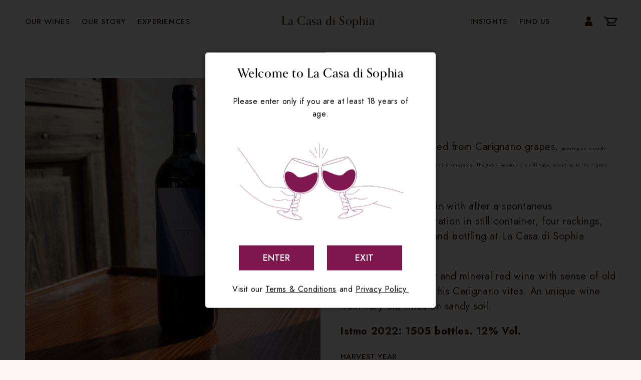

--- FILE ---
content_type: text/html; charset=utf-8
request_url: https://lacasadisophia.com/products/istmo
body_size: 25066
content:
<!doctype html>
<html class="no-js" lang="en">
  <head>
    <meta charset="utf-8">
    <meta http-equiv="X-UA-Compatible" content="IE=edge">
    <meta name="viewport" content="width=device-width,initial-scale=1">
    <meta name="theme-color" content="">
    <link rel="canonical" href="https://lacasadisophia.com/products/istmo">
    <link rel="preconnect" href="https://cdn.shopify.com" crossorigin><link rel="preconnect" href="https://fonts.shopifycdn.com" crossorigin><title>
      Istmo | Wine | La Casa di Sophia
</title>

    
      <meta name="description" content="Istmo the red wine is produced from Carignano Del Sulcis DOC grapes of more than 100 years, 75 and 45 years old vineyards. The project Adopt the Vineyard of Spiaggia Grande aims to recover the spectacular vineyard growing on white sandy soil beyond the beach of Spiaggia Grande. In 2020, from 400 kilograms of harvested grapes, 350 bottles were obtained by following the same work process as the others 3 wines). In 2022 we obtain 1505 bottles, by coltivating a second vineyeard. The upcoming Istmo 2023 will be IGT and Organic on the label. Come and tast it with us.">
    

    

<meta property="og:site_name" content="La Casa di Sophia">
<meta property="og:url" content="https://lacasadisophia.com/products/istmo">
<meta property="og:title" content="Istmo | Wine | La Casa di Sophia">
<meta property="og:type" content="product">
<meta property="og:description" content="Istmo the red wine is produced from Carignano Del Sulcis DOC grapes of more than 100 years, 75 and 45 years old vineyards. The project Adopt the Vineyard of Spiaggia Grande aims to recover the spectacular vineyard growing on white sandy soil beyond the beach of Spiaggia Grande. In 2020, from 400 kilograms of harvested grapes, 350 bottles were obtained by following the same work process as the others 3 wines). In 2022 we obtain 1505 bottles, by coltivating a second vineyeard. The upcoming Istmo 2023 will be IGT and Organic on the label. Come and tast it with us."><meta property="og:image" content="http://lacasadisophia.com/cdn/shop/files/IMG_4936.jpg?v=1685980908">
  <meta property="og:image:secure_url" content="https://lacasadisophia.com/cdn/shop/files/IMG_4936.jpg?v=1685980908">
  <meta property="og:image:width" content="3342">
  <meta property="og:image:height" content="3342"><meta property="og:price:amount" content="20,00">
  <meta property="og:price:currency" content="EUR"><meta name="twitter:card" content="summary_large_image">
<meta name="twitter:title" content="Istmo | Wine | La Casa di Sophia">
<meta name="twitter:description" content="Istmo the red wine is produced from Carignano Del Sulcis DOC grapes of more than 100 years, 75 and 45 years old vineyards. The project Adopt the Vineyard of Spiaggia Grande aims to recover the spectacular vineyard growing on white sandy soil beyond the beach of Spiaggia Grande. In 2020, from 400 kilograms of harvested grapes, 350 bottles were obtained by following the same work process as the others 3 wines). In 2022 we obtain 1505 bottles, by coltivating a second vineyeard. The upcoming Istmo 2023 will be IGT and Organic on the label. Come and tast it with us.">


    <script src="//lacasadisophia.com/cdn/shop/t/11/assets/global.js?v=14237263177399231171686128553" defer="defer"></script>
   
    <script>window.performance && window.performance.mark && window.performance.mark('shopify.content_for_header.start');</script><meta id="shopify-digital-wallet" name="shopify-digital-wallet" content="/60142616806/digital_wallets/dialog">
<meta name="shopify-checkout-api-token" content="302263c556cb49db7279031dcfb4e39b">
<link rel="alternate" hreflang="x-default" href="https://lacasadisophia.com/products/istmo">
<link rel="alternate" hreflang="en" href="https://lacasadisophia.com/products/istmo">
<link rel="alternate" hreflang="it" href="https://lacasadisophia.com/it/products/istmo">
<link rel="alternate" type="application/json+oembed" href="https://lacasadisophia.com/products/istmo.oembed">
<script async="async" src="/checkouts/internal/preloads.js?locale=en-IT"></script>
<link rel="preconnect" href="https://shop.app" crossorigin="anonymous">
<script async="async" src="https://shop.app/checkouts/internal/preloads.js?locale=en-IT&shop_id=60142616806" crossorigin="anonymous"></script>
<script id="apple-pay-shop-capabilities" type="application/json">{"shopId":60142616806,"countryCode":"IT","currencyCode":"EUR","merchantCapabilities":["supports3DS"],"merchantId":"gid:\/\/shopify\/Shop\/60142616806","merchantName":"La Casa di Sophia","requiredBillingContactFields":["postalAddress","email","phone"],"requiredShippingContactFields":["postalAddress","email","phone"],"shippingType":"shipping","supportedNetworks":["visa","maestro","masterCard","amex"],"total":{"type":"pending","label":"La Casa di Sophia","amount":"1.00"},"shopifyPaymentsEnabled":true,"supportsSubscriptions":true}</script>
<script id="shopify-features" type="application/json">{"accessToken":"302263c556cb49db7279031dcfb4e39b","betas":["rich-media-storefront-analytics"],"domain":"lacasadisophia.com","predictiveSearch":true,"shopId":60142616806,"locale":"en"}</script>
<script>var Shopify = Shopify || {};
Shopify.shop = "la-casa-di-sophia.myshopify.com";
Shopify.locale = "en";
Shopify.currency = {"active":"EUR","rate":"1.0"};
Shopify.country = "IT";
Shopify.theme = {"name":"Hoculus-SHTH-LaCasaDiSophia\/live","id":149940404569,"schema_name":"Dawn","schema_version":"2.2.0","theme_store_id":null,"role":"main"};
Shopify.theme.handle = "null";
Shopify.theme.style = {"id":null,"handle":null};
Shopify.cdnHost = "lacasadisophia.com/cdn";
Shopify.routes = Shopify.routes || {};
Shopify.routes.root = "/";</script>
<script type="module">!function(o){(o.Shopify=o.Shopify||{}).modules=!0}(window);</script>
<script>!function(o){function n(){var o=[];function n(){o.push(Array.prototype.slice.apply(arguments))}return n.q=o,n}var t=o.Shopify=o.Shopify||{};t.loadFeatures=n(),t.autoloadFeatures=n()}(window);</script>
<script>
  window.ShopifyPay = window.ShopifyPay || {};
  window.ShopifyPay.apiHost = "shop.app\/pay";
  window.ShopifyPay.redirectState = null;
</script>
<script id="shop-js-analytics" type="application/json">{"pageType":"product"}</script>
<script defer="defer" async type="module" src="//lacasadisophia.com/cdn/shopifycloud/shop-js/modules/v2/client.init-shop-cart-sync_BT-GjEfc.en.esm.js"></script>
<script defer="defer" async type="module" src="//lacasadisophia.com/cdn/shopifycloud/shop-js/modules/v2/chunk.common_D58fp_Oc.esm.js"></script>
<script defer="defer" async type="module" src="//lacasadisophia.com/cdn/shopifycloud/shop-js/modules/v2/chunk.modal_xMitdFEc.esm.js"></script>
<script type="module">
  await import("//lacasadisophia.com/cdn/shopifycloud/shop-js/modules/v2/client.init-shop-cart-sync_BT-GjEfc.en.esm.js");
await import("//lacasadisophia.com/cdn/shopifycloud/shop-js/modules/v2/chunk.common_D58fp_Oc.esm.js");
await import("//lacasadisophia.com/cdn/shopifycloud/shop-js/modules/v2/chunk.modal_xMitdFEc.esm.js");

  window.Shopify.SignInWithShop?.initShopCartSync?.({"fedCMEnabled":true,"windoidEnabled":true});

</script>
<script>
  window.Shopify = window.Shopify || {};
  if (!window.Shopify.featureAssets) window.Shopify.featureAssets = {};
  window.Shopify.featureAssets['shop-js'] = {"shop-cart-sync":["modules/v2/client.shop-cart-sync_DZOKe7Ll.en.esm.js","modules/v2/chunk.common_D58fp_Oc.esm.js","modules/v2/chunk.modal_xMitdFEc.esm.js"],"init-fed-cm":["modules/v2/client.init-fed-cm_B6oLuCjv.en.esm.js","modules/v2/chunk.common_D58fp_Oc.esm.js","modules/v2/chunk.modal_xMitdFEc.esm.js"],"shop-cash-offers":["modules/v2/client.shop-cash-offers_D2sdYoxE.en.esm.js","modules/v2/chunk.common_D58fp_Oc.esm.js","modules/v2/chunk.modal_xMitdFEc.esm.js"],"shop-login-button":["modules/v2/client.shop-login-button_QeVjl5Y3.en.esm.js","modules/v2/chunk.common_D58fp_Oc.esm.js","modules/v2/chunk.modal_xMitdFEc.esm.js"],"pay-button":["modules/v2/client.pay-button_DXTOsIq6.en.esm.js","modules/v2/chunk.common_D58fp_Oc.esm.js","modules/v2/chunk.modal_xMitdFEc.esm.js"],"shop-button":["modules/v2/client.shop-button_DQZHx9pm.en.esm.js","modules/v2/chunk.common_D58fp_Oc.esm.js","modules/v2/chunk.modal_xMitdFEc.esm.js"],"avatar":["modules/v2/client.avatar_BTnouDA3.en.esm.js"],"init-windoid":["modules/v2/client.init-windoid_CR1B-cfM.en.esm.js","modules/v2/chunk.common_D58fp_Oc.esm.js","modules/v2/chunk.modal_xMitdFEc.esm.js"],"init-shop-for-new-customer-accounts":["modules/v2/client.init-shop-for-new-customer-accounts_C_vY_xzh.en.esm.js","modules/v2/client.shop-login-button_QeVjl5Y3.en.esm.js","modules/v2/chunk.common_D58fp_Oc.esm.js","modules/v2/chunk.modal_xMitdFEc.esm.js"],"init-shop-email-lookup-coordinator":["modules/v2/client.init-shop-email-lookup-coordinator_BI7n9ZSv.en.esm.js","modules/v2/chunk.common_D58fp_Oc.esm.js","modules/v2/chunk.modal_xMitdFEc.esm.js"],"init-shop-cart-sync":["modules/v2/client.init-shop-cart-sync_BT-GjEfc.en.esm.js","modules/v2/chunk.common_D58fp_Oc.esm.js","modules/v2/chunk.modal_xMitdFEc.esm.js"],"shop-toast-manager":["modules/v2/client.shop-toast-manager_DiYdP3xc.en.esm.js","modules/v2/chunk.common_D58fp_Oc.esm.js","modules/v2/chunk.modal_xMitdFEc.esm.js"],"init-customer-accounts":["modules/v2/client.init-customer-accounts_D9ZNqS-Q.en.esm.js","modules/v2/client.shop-login-button_QeVjl5Y3.en.esm.js","modules/v2/chunk.common_D58fp_Oc.esm.js","modules/v2/chunk.modal_xMitdFEc.esm.js"],"init-customer-accounts-sign-up":["modules/v2/client.init-customer-accounts-sign-up_iGw4briv.en.esm.js","modules/v2/client.shop-login-button_QeVjl5Y3.en.esm.js","modules/v2/chunk.common_D58fp_Oc.esm.js","modules/v2/chunk.modal_xMitdFEc.esm.js"],"shop-follow-button":["modules/v2/client.shop-follow-button_CqMgW2wH.en.esm.js","modules/v2/chunk.common_D58fp_Oc.esm.js","modules/v2/chunk.modal_xMitdFEc.esm.js"],"checkout-modal":["modules/v2/client.checkout-modal_xHeaAweL.en.esm.js","modules/v2/chunk.common_D58fp_Oc.esm.js","modules/v2/chunk.modal_xMitdFEc.esm.js"],"shop-login":["modules/v2/client.shop-login_D91U-Q7h.en.esm.js","modules/v2/chunk.common_D58fp_Oc.esm.js","modules/v2/chunk.modal_xMitdFEc.esm.js"],"lead-capture":["modules/v2/client.lead-capture_BJmE1dJe.en.esm.js","modules/v2/chunk.common_D58fp_Oc.esm.js","modules/v2/chunk.modal_xMitdFEc.esm.js"],"payment-terms":["modules/v2/client.payment-terms_Ci9AEqFq.en.esm.js","modules/v2/chunk.common_D58fp_Oc.esm.js","modules/v2/chunk.modal_xMitdFEc.esm.js"]};
</script>
<script>(function() {
  var isLoaded = false;
  function asyncLoad() {
    if (isLoaded) return;
    isLoaded = true;
    var urls = ["\/\/app.backinstock.org\/widget\/49466_1675166474.js?category=bis\u0026v=6\u0026shop=la-casa-di-sophia.myshopify.com"];
    for (var i = 0; i < urls.length; i++) {
      var s = document.createElement('script');
      s.type = 'text/javascript';
      s.async = true;
      s.src = urls[i];
      var x = document.getElementsByTagName('script')[0];
      x.parentNode.insertBefore(s, x);
    }
  };
  if(window.attachEvent) {
    window.attachEvent('onload', asyncLoad);
  } else {
    window.addEventListener('load', asyncLoad, false);
  }
})();</script>
<script id="__st">var __st={"a":60142616806,"offset":3600,"reqid":"9cef05ba-63e0-46e1-82d0-3f009511adf3-1769091922","pageurl":"lacasadisophia.com\/products\/istmo","u":"b9999c977561","p":"product","rtyp":"product","rid":7194842923238};</script>
<script>window.ShopifyPaypalV4VisibilityTracking = true;</script>
<script id="captcha-bootstrap">!function(){'use strict';const t='contact',e='account',n='new_comment',o=[[t,t],['blogs',n],['comments',n],[t,'customer']],c=[[e,'customer_login'],[e,'guest_login'],[e,'recover_customer_password'],[e,'create_customer']],r=t=>t.map((([t,e])=>`form[action*='/${t}']:not([data-nocaptcha='true']) input[name='form_type'][value='${e}']`)).join(','),a=t=>()=>t?[...document.querySelectorAll(t)].map((t=>t.form)):[];function s(){const t=[...o],e=r(t);return a(e)}const i='password',u='form_key',d=['recaptcha-v3-token','g-recaptcha-response','h-captcha-response',i],f=()=>{try{return window.sessionStorage}catch{return}},m='__shopify_v',_=t=>t.elements[u];function p(t,e,n=!1){try{const o=window.sessionStorage,c=JSON.parse(o.getItem(e)),{data:r}=function(t){const{data:e,action:n}=t;return t[m]||n?{data:e,action:n}:{data:t,action:n}}(c);for(const[e,n]of Object.entries(r))t.elements[e]&&(t.elements[e].value=n);n&&o.removeItem(e)}catch(o){console.error('form repopulation failed',{error:o})}}const l='form_type',E='cptcha';function T(t){t.dataset[E]=!0}const w=window,h=w.document,L='Shopify',v='ce_forms',y='captcha';let A=!1;((t,e)=>{const n=(g='f06e6c50-85a8-45c8-87d0-21a2b65856fe',I='https://cdn.shopify.com/shopifycloud/storefront-forms-hcaptcha/ce_storefront_forms_captcha_hcaptcha.v1.5.2.iife.js',D={infoText:'Protected by hCaptcha',privacyText:'Privacy',termsText:'Terms'},(t,e,n)=>{const o=w[L][v],c=o.bindForm;if(c)return c(t,g,e,D).then(n);var r;o.q.push([[t,g,e,D],n]),r=I,A||(h.body.append(Object.assign(h.createElement('script'),{id:'captcha-provider',async:!0,src:r})),A=!0)});var g,I,D;w[L]=w[L]||{},w[L][v]=w[L][v]||{},w[L][v].q=[],w[L][y]=w[L][y]||{},w[L][y].protect=function(t,e){n(t,void 0,e),T(t)},Object.freeze(w[L][y]),function(t,e,n,w,h,L){const[v,y,A,g]=function(t,e,n){const i=e?o:[],u=t?c:[],d=[...i,...u],f=r(d),m=r(i),_=r(d.filter((([t,e])=>n.includes(e))));return[a(f),a(m),a(_),s()]}(w,h,L),I=t=>{const e=t.target;return e instanceof HTMLFormElement?e:e&&e.form},D=t=>v().includes(t);t.addEventListener('submit',(t=>{const e=I(t);if(!e)return;const n=D(e)&&!e.dataset.hcaptchaBound&&!e.dataset.recaptchaBound,o=_(e),c=g().includes(e)&&(!o||!o.value);(n||c)&&t.preventDefault(),c&&!n&&(function(t){try{if(!f())return;!function(t){const e=f();if(!e)return;const n=_(t);if(!n)return;const o=n.value;o&&e.removeItem(o)}(t);const e=Array.from(Array(32),(()=>Math.random().toString(36)[2])).join('');!function(t,e){_(t)||t.append(Object.assign(document.createElement('input'),{type:'hidden',name:u})),t.elements[u].value=e}(t,e),function(t,e){const n=f();if(!n)return;const o=[...t.querySelectorAll(`input[type='${i}']`)].map((({name:t})=>t)),c=[...d,...o],r={};for(const[a,s]of new FormData(t).entries())c.includes(a)||(r[a]=s);n.setItem(e,JSON.stringify({[m]:1,action:t.action,data:r}))}(t,e)}catch(e){console.error('failed to persist form',e)}}(e),e.submit())}));const S=(t,e)=>{t&&!t.dataset[E]&&(n(t,e.some((e=>e===t))),T(t))};for(const o of['focusin','change'])t.addEventListener(o,(t=>{const e=I(t);D(e)&&S(e,y())}));const B=e.get('form_key'),M=e.get(l),P=B&&M;t.addEventListener('DOMContentLoaded',(()=>{const t=y();if(P)for(const e of t)e.elements[l].value===M&&p(e,B);[...new Set([...A(),...v().filter((t=>'true'===t.dataset.shopifyCaptcha))])].forEach((e=>S(e,t)))}))}(h,new URLSearchParams(w.location.search),n,t,e,['guest_login'])})(!0,!0)}();</script>
<script integrity="sha256-4kQ18oKyAcykRKYeNunJcIwy7WH5gtpwJnB7kiuLZ1E=" data-source-attribution="shopify.loadfeatures" defer="defer" src="//lacasadisophia.com/cdn/shopifycloud/storefront/assets/storefront/load_feature-a0a9edcb.js" crossorigin="anonymous"></script>
<script crossorigin="anonymous" defer="defer" src="//lacasadisophia.com/cdn/shopifycloud/storefront/assets/shopify_pay/storefront-65b4c6d7.js?v=20250812"></script>
<script data-source-attribution="shopify.dynamic_checkout.dynamic.init">var Shopify=Shopify||{};Shopify.PaymentButton=Shopify.PaymentButton||{isStorefrontPortableWallets:!0,init:function(){window.Shopify.PaymentButton.init=function(){};var t=document.createElement("script");t.src="https://lacasadisophia.com/cdn/shopifycloud/portable-wallets/latest/portable-wallets.en.js",t.type="module",document.head.appendChild(t)}};
</script>
<script data-source-attribution="shopify.dynamic_checkout.buyer_consent">
  function portableWalletsHideBuyerConsent(e){var t=document.getElementById("shopify-buyer-consent"),n=document.getElementById("shopify-subscription-policy-button");t&&n&&(t.classList.add("hidden"),t.setAttribute("aria-hidden","true"),n.removeEventListener("click",e))}function portableWalletsShowBuyerConsent(e){var t=document.getElementById("shopify-buyer-consent"),n=document.getElementById("shopify-subscription-policy-button");t&&n&&(t.classList.remove("hidden"),t.removeAttribute("aria-hidden"),n.addEventListener("click",e))}window.Shopify?.PaymentButton&&(window.Shopify.PaymentButton.hideBuyerConsent=portableWalletsHideBuyerConsent,window.Shopify.PaymentButton.showBuyerConsent=portableWalletsShowBuyerConsent);
</script>
<script data-source-attribution="shopify.dynamic_checkout.cart.bootstrap">document.addEventListener("DOMContentLoaded",(function(){function t(){return document.querySelector("shopify-accelerated-checkout-cart, shopify-accelerated-checkout")}if(t())Shopify.PaymentButton.init();else{new MutationObserver((function(e,n){t()&&(Shopify.PaymentButton.init(),n.disconnect())})).observe(document.body,{childList:!0,subtree:!0})}}));
</script>
<script id='scb4127' type='text/javascript' async='' src='https://lacasadisophia.com/cdn/shopifycloud/privacy-banner/storefront-banner.js'></script><link id="shopify-accelerated-checkout-styles" rel="stylesheet" media="screen" href="https://lacasadisophia.com/cdn/shopifycloud/portable-wallets/latest/accelerated-checkout-backwards-compat.css" crossorigin="anonymous">
<style id="shopify-accelerated-checkout-cart">
        #shopify-buyer-consent {
  margin-top: 1em;
  display: inline-block;
  width: 100%;
}

#shopify-buyer-consent.hidden {
  display: none;
}

#shopify-subscription-policy-button {
  background: none;
  border: none;
  padding: 0;
  text-decoration: underline;
  font-size: inherit;
  cursor: pointer;
}

#shopify-subscription-policy-button::before {
  box-shadow: none;
}

      </style>
<script id="sections-script" data-sections="main-product,product-recommendations,header,footer" defer="defer" src="//lacasadisophia.com/cdn/shop/t/11/compiled_assets/scripts.js?v=6526"></script>
<script>window.performance && window.performance.mark && window.performance.mark('shopify.content_for_header.end');</script>


    <style data-shopify>
      @font-face {
  font-family: Assistant;
  font-weight: 400;
  font-style: normal;
  font-display: swap;
  src: url("//lacasadisophia.com/cdn/fonts/assistant/assistant_n4.9120912a469cad1cc292572851508ca49d12e768.woff2") format("woff2"),
       url("//lacasadisophia.com/cdn/fonts/assistant/assistant_n4.6e9875ce64e0fefcd3f4446b7ec9036b3ddd2985.woff") format("woff");
}

      @font-face {
  font-family: Assistant;
  font-weight: 700;
  font-style: normal;
  font-display: swap;
  src: url("//lacasadisophia.com/cdn/fonts/assistant/assistant_n7.bf44452348ec8b8efa3aa3068825305886b1c83c.woff2") format("woff2"),
       url("//lacasadisophia.com/cdn/fonts/assistant/assistant_n7.0c887fee83f6b3bda822f1150b912c72da0f7b64.woff") format("woff");
}

      
      
      @font-face {
  font-family: Assistant;
  font-weight: 400;
  font-style: normal;
  font-display: swap;
  src: url("//lacasadisophia.com/cdn/fonts/assistant/assistant_n4.9120912a469cad1cc292572851508ca49d12e768.woff2") format("woff2"),
       url("//lacasadisophia.com/cdn/fonts/assistant/assistant_n4.6e9875ce64e0fefcd3f4446b7ec9036b3ddd2985.woff") format("woff");
}


      :root {
        --font-body-family: Assistant, sans-serif;
        --font-body-style: normal;
        --font-body-weight: 400;

        --font-heading-family: Assistant, sans-serif;
        --font-heading-style: normal;
        --font-heading-weight: 400;

        --color-base-text: 53, 30, 9;
        --color-base-background-1: 244, 244, 244;
        --color-base-background-2: 127, 23, 78;
        --color-base-solid-button-labels: 255, 255, 255;
        --color-base-outline-button-labels: 18, 18, 18;
        --color-base-accent-1: 127, 23, 78;
        --color-base-accent-2: 51, 79, 180;
        --payment-terms-background-color: #f4f4f4;

        --gradient-base-background-1: #FCF6F6;
        --gradient-base-background-2: #7f174e;
        --gradient-base-accent-1: #7f174e;
        --gradient-base-accent-2: #334FB4;

        --page-width: 160rem;
        --page-width-margin: 2rem;
      }

      *,
      *::before,
      *::after {
        box-sizing: inherit;
      }

      html {
        box-sizing: border-box;
        font-size: 62.5%;
        height: 100%;
      }

      body {
        display: grid;
        grid-template-rows: auto auto 1fr auto;
        grid-template-columns: 100%;
        min-height: 100%;
        margin: 0;
        font-size: 1.5rem;
        letter-spacing: 0.06rem;
        line-height: 1.8;
        font-family: var(--font-body-family);
        font-style: var(--font-body-style);
        font-weight: var(--font-body-weight);
      }

      @media screen and (min-width: 750px) {
        body {
          font-size: 1.6rem;
        }
      }
    </style>

    <link href="//lacasadisophia.com/cdn/shop/t/11/assets/base.css?v=96012882923903397141686128554" rel="stylesheet" type="text/css" media="all" />
    <link href="//lacasadisophia.com/cdn/shop/t/11/assets/custom.css?v=29555552486923875831688044958" rel="stylesheet" type="text/css" media="all" />
    <link href="https://unpkg.com/aos@2.3.1/dist/aos.css" rel="stylesheet">
    <link rel="stylesheet" href="https://use.typekit.net/jty8wmw.css">
    <link rel="stylesheet" href="https://kenwheeler.github.io/slick/slick/slick.css">
    <link rel="stylesheet" href="https://kenwheeler.github.io/slick/slick/slick-theme.css"><link rel="preload" as="font" href="//lacasadisophia.com/cdn/fonts/assistant/assistant_n4.9120912a469cad1cc292572851508ca49d12e768.woff2" type="font/woff2" crossorigin><link rel="preload" as="font" href="//lacasadisophia.com/cdn/fonts/assistant/assistant_n4.9120912a469cad1cc292572851508ca49d12e768.woff2" type="font/woff2" crossorigin><script>document.documentElement.className = document.documentElement.className.replace('no-js', 'js');</script>

  <script>
    window.hoculus = window.hoculus || {};
    hoculus.routes = {
      cart_url: "/cart"
    }
    hoculus.moneyFormat = "€{{amount_with_comma_separator}}";
    hoculus.moneySymbol = `€`
  </script>
  <link href="//lacasadisophia.com/cdn/shop/t/11/assets/hoculus.css?v=116999445923699279301689679448" rel="stylesheet" type="text/css" media="all" />
  <script src="//lacasadisophia.com/cdn/shop/t/11/assets/hoculus.js?v=137469393575835608041686757936" defer></script>

  <script src="https://ajax.googleapis.com/ajax/libs/jquery/3.5.1/jquery.min.js"></script>
  <script src="https://unpkg.com/aos@2.3.1/dist/aos.js"></script>
  
  <script src="https://kenwheeler.github.io/slick/slick/slick.js"></script>
  <script src="//lacasadisophia.com/cdn/shop/t/11/assets/custom.js?v=85657448452664970061686128553"></script>
<link href="https://monorail-edge.shopifysvc.com" rel="dns-prefetch">
<script>(function(){if ("sendBeacon" in navigator && "performance" in window) {try {var session_token_from_headers = performance.getEntriesByType('navigation')[0].serverTiming.find(x => x.name == '_s').description;} catch {var session_token_from_headers = undefined;}var session_cookie_matches = document.cookie.match(/_shopify_s=([^;]*)/);var session_token_from_cookie = session_cookie_matches && session_cookie_matches.length === 2 ? session_cookie_matches[1] : "";var session_token = session_token_from_headers || session_token_from_cookie || "";function handle_abandonment_event(e) {var entries = performance.getEntries().filter(function(entry) {return /monorail-edge.shopifysvc.com/.test(entry.name);});if (!window.abandonment_tracked && entries.length === 0) {window.abandonment_tracked = true;var currentMs = Date.now();var navigation_start = performance.timing.navigationStart;var payload = {shop_id: 60142616806,url: window.location.href,navigation_start,duration: currentMs - navigation_start,session_token,page_type: "product"};window.navigator.sendBeacon("https://monorail-edge.shopifysvc.com/v1/produce", JSON.stringify({schema_id: "online_store_buyer_site_abandonment/1.1",payload: payload,metadata: {event_created_at_ms: currentMs,event_sent_at_ms: currentMs}}));}}window.addEventListener('pagehide', handle_abandonment_event);}}());</script>
<script id="web-pixels-manager-setup">(function e(e,d,r,n,o){if(void 0===o&&(o={}),!Boolean(null===(a=null===(i=window.Shopify)||void 0===i?void 0:i.analytics)||void 0===a?void 0:a.replayQueue)){var i,a;window.Shopify=window.Shopify||{};var t=window.Shopify;t.analytics=t.analytics||{};var s=t.analytics;s.replayQueue=[],s.publish=function(e,d,r){return s.replayQueue.push([e,d,r]),!0};try{self.performance.mark("wpm:start")}catch(e){}var l=function(){var e={modern:/Edge?\/(1{2}[4-9]|1[2-9]\d|[2-9]\d{2}|\d{4,})\.\d+(\.\d+|)|Firefox\/(1{2}[4-9]|1[2-9]\d|[2-9]\d{2}|\d{4,})\.\d+(\.\d+|)|Chrom(ium|e)\/(9{2}|\d{3,})\.\d+(\.\d+|)|(Maci|X1{2}).+ Version\/(15\.\d+|(1[6-9]|[2-9]\d|\d{3,})\.\d+)([,.]\d+|)( \(\w+\)|)( Mobile\/\w+|) Safari\/|Chrome.+OPR\/(9{2}|\d{3,})\.\d+\.\d+|(CPU[ +]OS|iPhone[ +]OS|CPU[ +]iPhone|CPU IPhone OS|CPU iPad OS)[ +]+(15[._]\d+|(1[6-9]|[2-9]\d|\d{3,})[._]\d+)([._]\d+|)|Android:?[ /-](13[3-9]|1[4-9]\d|[2-9]\d{2}|\d{4,})(\.\d+|)(\.\d+|)|Android.+Firefox\/(13[5-9]|1[4-9]\d|[2-9]\d{2}|\d{4,})\.\d+(\.\d+|)|Android.+Chrom(ium|e)\/(13[3-9]|1[4-9]\d|[2-9]\d{2}|\d{4,})\.\d+(\.\d+|)|SamsungBrowser\/([2-9]\d|\d{3,})\.\d+/,legacy:/Edge?\/(1[6-9]|[2-9]\d|\d{3,})\.\d+(\.\d+|)|Firefox\/(5[4-9]|[6-9]\d|\d{3,})\.\d+(\.\d+|)|Chrom(ium|e)\/(5[1-9]|[6-9]\d|\d{3,})\.\d+(\.\d+|)([\d.]+$|.*Safari\/(?![\d.]+ Edge\/[\d.]+$))|(Maci|X1{2}).+ Version\/(10\.\d+|(1[1-9]|[2-9]\d|\d{3,})\.\d+)([,.]\d+|)( \(\w+\)|)( Mobile\/\w+|) Safari\/|Chrome.+OPR\/(3[89]|[4-9]\d|\d{3,})\.\d+\.\d+|(CPU[ +]OS|iPhone[ +]OS|CPU[ +]iPhone|CPU IPhone OS|CPU iPad OS)[ +]+(10[._]\d+|(1[1-9]|[2-9]\d|\d{3,})[._]\d+)([._]\d+|)|Android:?[ /-](13[3-9]|1[4-9]\d|[2-9]\d{2}|\d{4,})(\.\d+|)(\.\d+|)|Mobile Safari.+OPR\/([89]\d|\d{3,})\.\d+\.\d+|Android.+Firefox\/(13[5-9]|1[4-9]\d|[2-9]\d{2}|\d{4,})\.\d+(\.\d+|)|Android.+Chrom(ium|e)\/(13[3-9]|1[4-9]\d|[2-9]\d{2}|\d{4,})\.\d+(\.\d+|)|Android.+(UC? ?Browser|UCWEB|U3)[ /]?(15\.([5-9]|\d{2,})|(1[6-9]|[2-9]\d|\d{3,})\.\d+)\.\d+|SamsungBrowser\/(5\.\d+|([6-9]|\d{2,})\.\d+)|Android.+MQ{2}Browser\/(14(\.(9|\d{2,})|)|(1[5-9]|[2-9]\d|\d{3,})(\.\d+|))(\.\d+|)|K[Aa][Ii]OS\/(3\.\d+|([4-9]|\d{2,})\.\d+)(\.\d+|)/},d=e.modern,r=e.legacy,n=navigator.userAgent;return n.match(d)?"modern":n.match(r)?"legacy":"unknown"}(),u="modern"===l?"modern":"legacy",c=(null!=n?n:{modern:"",legacy:""})[u],f=function(e){return[e.baseUrl,"/wpm","/b",e.hashVersion,"modern"===e.buildTarget?"m":"l",".js"].join("")}({baseUrl:d,hashVersion:r,buildTarget:u}),m=function(e){var d=e.version,r=e.bundleTarget,n=e.surface,o=e.pageUrl,i=e.monorailEndpoint;return{emit:function(e){var a=e.status,t=e.errorMsg,s=(new Date).getTime(),l=JSON.stringify({metadata:{event_sent_at_ms:s},events:[{schema_id:"web_pixels_manager_load/3.1",payload:{version:d,bundle_target:r,page_url:o,status:a,surface:n,error_msg:t},metadata:{event_created_at_ms:s}}]});if(!i)return console&&console.warn&&console.warn("[Web Pixels Manager] No Monorail endpoint provided, skipping logging."),!1;try{return self.navigator.sendBeacon.bind(self.navigator)(i,l)}catch(e){}var u=new XMLHttpRequest;try{return u.open("POST",i,!0),u.setRequestHeader("Content-Type","text/plain"),u.send(l),!0}catch(e){return console&&console.warn&&console.warn("[Web Pixels Manager] Got an unhandled error while logging to Monorail."),!1}}}}({version:r,bundleTarget:l,surface:e.surface,pageUrl:self.location.href,monorailEndpoint:e.monorailEndpoint});try{o.browserTarget=l,function(e){var d=e.src,r=e.async,n=void 0===r||r,o=e.onload,i=e.onerror,a=e.sri,t=e.scriptDataAttributes,s=void 0===t?{}:t,l=document.createElement("script"),u=document.querySelector("head"),c=document.querySelector("body");if(l.async=n,l.src=d,a&&(l.integrity=a,l.crossOrigin="anonymous"),s)for(var f in s)if(Object.prototype.hasOwnProperty.call(s,f))try{l.dataset[f]=s[f]}catch(e){}if(o&&l.addEventListener("load",o),i&&l.addEventListener("error",i),u)u.appendChild(l);else{if(!c)throw new Error("Did not find a head or body element to append the script");c.appendChild(l)}}({src:f,async:!0,onload:function(){if(!function(){var e,d;return Boolean(null===(d=null===(e=window.Shopify)||void 0===e?void 0:e.analytics)||void 0===d?void 0:d.initialized)}()){var d=window.webPixelsManager.init(e)||void 0;if(d){var r=window.Shopify.analytics;r.replayQueue.forEach((function(e){var r=e[0],n=e[1],o=e[2];d.publishCustomEvent(r,n,o)})),r.replayQueue=[],r.publish=d.publishCustomEvent,r.visitor=d.visitor,r.initialized=!0}}},onerror:function(){return m.emit({status:"failed",errorMsg:"".concat(f," has failed to load")})},sri:function(e){var d=/^sha384-[A-Za-z0-9+/=]+$/;return"string"==typeof e&&d.test(e)}(c)?c:"",scriptDataAttributes:o}),m.emit({status:"loading"})}catch(e){m.emit({status:"failed",errorMsg:(null==e?void 0:e.message)||"Unknown error"})}}})({shopId: 60142616806,storefrontBaseUrl: "https://lacasadisophia.com",extensionsBaseUrl: "https://extensions.shopifycdn.com/cdn/shopifycloud/web-pixels-manager",monorailEndpoint: "https://monorail-edge.shopifysvc.com/unstable/produce_batch",surface: "storefront-renderer",enabledBetaFlags: ["2dca8a86"],webPixelsConfigList: [{"id":"shopify-app-pixel","configuration":"{}","eventPayloadVersion":"v1","runtimeContext":"STRICT","scriptVersion":"0450","apiClientId":"shopify-pixel","type":"APP","privacyPurposes":["ANALYTICS","MARKETING"]},{"id":"shopify-custom-pixel","eventPayloadVersion":"v1","runtimeContext":"LAX","scriptVersion":"0450","apiClientId":"shopify-pixel","type":"CUSTOM","privacyPurposes":["ANALYTICS","MARKETING"]}],isMerchantRequest: false,initData: {"shop":{"name":"La Casa di Sophia","paymentSettings":{"currencyCode":"EUR"},"myshopifyDomain":"la-casa-di-sophia.myshopify.com","countryCode":"IT","storefrontUrl":"https:\/\/lacasadisophia.com"},"customer":null,"cart":null,"checkout":null,"productVariants":[{"price":{"amount":20.0,"currencyCode":"EUR"},"product":{"title":"Istmo 2022","vendor":"La Casa di Sophia","id":"7194842923238","untranslatedTitle":"Istmo 2022","url":"\/products\/istmo","type":"Red Wine"},"id":"42194299650278","image":{"src":"\/\/lacasadisophia.com\/cdn\/shop\/files\/IMG_4936.jpg?v=1685980908"},"sku":"","title":"2022","untranslatedTitle":"2022"}],"purchasingCompany":null},},"https://lacasadisophia.com/cdn","fcfee988w5aeb613cpc8e4bc33m6693e112",{"modern":"","legacy":""},{"shopId":"60142616806","storefrontBaseUrl":"https:\/\/lacasadisophia.com","extensionBaseUrl":"https:\/\/extensions.shopifycdn.com\/cdn\/shopifycloud\/web-pixels-manager","surface":"storefront-renderer","enabledBetaFlags":"[\"2dca8a86\"]","isMerchantRequest":"false","hashVersion":"fcfee988w5aeb613cpc8e4bc33m6693e112","publish":"custom","events":"[[\"page_viewed\",{}],[\"product_viewed\",{\"productVariant\":{\"price\":{\"amount\":20.0,\"currencyCode\":\"EUR\"},\"product\":{\"title\":\"Istmo 2022\",\"vendor\":\"La Casa di Sophia\",\"id\":\"7194842923238\",\"untranslatedTitle\":\"Istmo 2022\",\"url\":\"\/products\/istmo\",\"type\":\"Red Wine\"},\"id\":\"42194299650278\",\"image\":{\"src\":\"\/\/lacasadisophia.com\/cdn\/shop\/files\/IMG_4936.jpg?v=1685980908\"},\"sku\":\"\",\"title\":\"2022\",\"untranslatedTitle\":\"2022\"}}]]"});</script><script>
  window.ShopifyAnalytics = window.ShopifyAnalytics || {};
  window.ShopifyAnalytics.meta = window.ShopifyAnalytics.meta || {};
  window.ShopifyAnalytics.meta.currency = 'EUR';
  var meta = {"product":{"id":7194842923238,"gid":"gid:\/\/shopify\/Product\/7194842923238","vendor":"La Casa di Sophia","type":"Red Wine","handle":"istmo","variants":[{"id":42194299650278,"price":2000,"name":"Istmo 2022 - 2022","public_title":"2022","sku":""}],"remote":false},"page":{"pageType":"product","resourceType":"product","resourceId":7194842923238,"requestId":"9cef05ba-63e0-46e1-82d0-3f009511adf3-1769091922"}};
  for (var attr in meta) {
    window.ShopifyAnalytics.meta[attr] = meta[attr];
  }
</script>
<script class="analytics">
  (function () {
    var customDocumentWrite = function(content) {
      var jquery = null;

      if (window.jQuery) {
        jquery = window.jQuery;
      } else if (window.Checkout && window.Checkout.$) {
        jquery = window.Checkout.$;
      }

      if (jquery) {
        jquery('body').append(content);
      }
    };

    var hasLoggedConversion = function(token) {
      if (token) {
        return document.cookie.indexOf('loggedConversion=' + token) !== -1;
      }
      return false;
    }

    var setCookieIfConversion = function(token) {
      if (token) {
        var twoMonthsFromNow = new Date(Date.now());
        twoMonthsFromNow.setMonth(twoMonthsFromNow.getMonth() + 2);

        document.cookie = 'loggedConversion=' + token + '; expires=' + twoMonthsFromNow;
      }
    }

    var trekkie = window.ShopifyAnalytics.lib = window.trekkie = window.trekkie || [];
    if (trekkie.integrations) {
      return;
    }
    trekkie.methods = [
      'identify',
      'page',
      'ready',
      'track',
      'trackForm',
      'trackLink'
    ];
    trekkie.factory = function(method) {
      return function() {
        var args = Array.prototype.slice.call(arguments);
        args.unshift(method);
        trekkie.push(args);
        return trekkie;
      };
    };
    for (var i = 0; i < trekkie.methods.length; i++) {
      var key = trekkie.methods[i];
      trekkie[key] = trekkie.factory(key);
    }
    trekkie.load = function(config) {
      trekkie.config = config || {};
      trekkie.config.initialDocumentCookie = document.cookie;
      var first = document.getElementsByTagName('script')[0];
      var script = document.createElement('script');
      script.type = 'text/javascript';
      script.onerror = function(e) {
        var scriptFallback = document.createElement('script');
        scriptFallback.type = 'text/javascript';
        scriptFallback.onerror = function(error) {
                var Monorail = {
      produce: function produce(monorailDomain, schemaId, payload) {
        var currentMs = new Date().getTime();
        var event = {
          schema_id: schemaId,
          payload: payload,
          metadata: {
            event_created_at_ms: currentMs,
            event_sent_at_ms: currentMs
          }
        };
        return Monorail.sendRequest("https://" + monorailDomain + "/v1/produce", JSON.stringify(event));
      },
      sendRequest: function sendRequest(endpointUrl, payload) {
        // Try the sendBeacon API
        if (window && window.navigator && typeof window.navigator.sendBeacon === 'function' && typeof window.Blob === 'function' && !Monorail.isIos12()) {
          var blobData = new window.Blob([payload], {
            type: 'text/plain'
          });

          if (window.navigator.sendBeacon(endpointUrl, blobData)) {
            return true;
          } // sendBeacon was not successful

        } // XHR beacon

        var xhr = new XMLHttpRequest();

        try {
          xhr.open('POST', endpointUrl);
          xhr.setRequestHeader('Content-Type', 'text/plain');
          xhr.send(payload);
        } catch (e) {
          console.log(e);
        }

        return false;
      },
      isIos12: function isIos12() {
        return window.navigator.userAgent.lastIndexOf('iPhone; CPU iPhone OS 12_') !== -1 || window.navigator.userAgent.lastIndexOf('iPad; CPU OS 12_') !== -1;
      }
    };
    Monorail.produce('monorail-edge.shopifysvc.com',
      'trekkie_storefront_load_errors/1.1',
      {shop_id: 60142616806,
      theme_id: 149940404569,
      app_name: "storefront",
      context_url: window.location.href,
      source_url: "//lacasadisophia.com/cdn/s/trekkie.storefront.1bbfab421998800ff09850b62e84b8915387986d.min.js"});

        };
        scriptFallback.async = true;
        scriptFallback.src = '//lacasadisophia.com/cdn/s/trekkie.storefront.1bbfab421998800ff09850b62e84b8915387986d.min.js';
        first.parentNode.insertBefore(scriptFallback, first);
      };
      script.async = true;
      script.src = '//lacasadisophia.com/cdn/s/trekkie.storefront.1bbfab421998800ff09850b62e84b8915387986d.min.js';
      first.parentNode.insertBefore(script, first);
    };
    trekkie.load(
      {"Trekkie":{"appName":"storefront","development":false,"defaultAttributes":{"shopId":60142616806,"isMerchantRequest":null,"themeId":149940404569,"themeCityHash":"4317671211920184765","contentLanguage":"en","currency":"EUR","eventMetadataId":"5df2314b-6914-4448-8ea3-308bf3f58af5"},"isServerSideCookieWritingEnabled":true,"monorailRegion":"shop_domain","enabledBetaFlags":["65f19447"]},"Session Attribution":{},"S2S":{"facebookCapiEnabled":false,"source":"trekkie-storefront-renderer","apiClientId":580111}}
    );

    var loaded = false;
    trekkie.ready(function() {
      if (loaded) return;
      loaded = true;

      window.ShopifyAnalytics.lib = window.trekkie;

      var originalDocumentWrite = document.write;
      document.write = customDocumentWrite;
      try { window.ShopifyAnalytics.merchantGoogleAnalytics.call(this); } catch(error) {};
      document.write = originalDocumentWrite;

      window.ShopifyAnalytics.lib.page(null,{"pageType":"product","resourceType":"product","resourceId":7194842923238,"requestId":"9cef05ba-63e0-46e1-82d0-3f009511adf3-1769091922","shopifyEmitted":true});

      var match = window.location.pathname.match(/checkouts\/(.+)\/(thank_you|post_purchase)/)
      var token = match? match[1]: undefined;
      if (!hasLoggedConversion(token)) {
        setCookieIfConversion(token);
        window.ShopifyAnalytics.lib.track("Viewed Product",{"currency":"EUR","variantId":42194299650278,"productId":7194842923238,"productGid":"gid:\/\/shopify\/Product\/7194842923238","name":"Istmo 2022 - 2022","price":"20.00","sku":"","brand":"La Casa di Sophia","variant":"2022","category":"Red Wine","nonInteraction":true,"remote":false},undefined,undefined,{"shopifyEmitted":true});
      window.ShopifyAnalytics.lib.track("monorail:\/\/trekkie_storefront_viewed_product\/1.1",{"currency":"EUR","variantId":42194299650278,"productId":7194842923238,"productGid":"gid:\/\/shopify\/Product\/7194842923238","name":"Istmo 2022 - 2022","price":"20.00","sku":"","brand":"La Casa di Sophia","variant":"2022","category":"Red Wine","nonInteraction":true,"remote":false,"referer":"https:\/\/lacasadisophia.com\/products\/istmo"});
      }
    });


        var eventsListenerScript = document.createElement('script');
        eventsListenerScript.async = true;
        eventsListenerScript.src = "//lacasadisophia.com/cdn/shopifycloud/storefront/assets/shop_events_listener-3da45d37.js";
        document.getElementsByTagName('head')[0].appendChild(eventsListenerScript);

})();</script>
<script
  defer
  src="https://lacasadisophia.com/cdn/shopifycloud/perf-kit/shopify-perf-kit-3.0.4.min.js"
  data-application="storefront-renderer"
  data-shop-id="60142616806"
  data-render-region="gcp-us-east1"
  data-page-type="product"
  data-theme-instance-id="149940404569"
  data-theme-name="Dawn"
  data-theme-version="2.2.0"
  data-monorail-region="shop_domain"
  data-resource-timing-sampling-rate="10"
  data-shs="true"
  data-shs-beacon="true"
  data-shs-export-with-fetch="true"
  data-shs-logs-sample-rate="1"
  data-shs-beacon-endpoint="https://lacasadisophia.com/api/collect"
></script>
</head>

  
  <body  id="product"  class="istmo gradient template-product">
    
      







<div id="prompt-background">
  <div id="age-check-prompt" class="modal-prompt">
    <h2>
      
Welcome to La Casa di Sophia

    </h2>
    <p>
      
Please enter only if you are at least 18 years of age.

    </p>
    <div style="display:none;">
      <select name="bmonth" id="bmonth" value="1">
        
      </select> 
      <select name="bday" id="bday" value="1">
        
      </select>
      <select name="byear" id="byear" value="1950">
        
      </select>
      <div style="clear:both; margin-bottom:15px"></div>
    </div>
    <img class="age-checker-img" src="https://cdn.shopify.com/s/files/1/0601/4261/6806/files/Group_173.png?v=1640328180"/>
    <button id="submit_birthdate" class="button-enter btn styled-submit" onclick="ageCheck()" style="display:inline-block">Enter</button> 
    <a href="https://www.google.com/" id="button-exit" name="button-exit" style="color: #222;" >Exit</a>
    <p class="visit_our">Visit our <a class="link_agecheck" target="_blank" href="/pages/terms-and-conditions">Terms & Conditions</a> and <a class="link_agecheck" target="_blank" href="/pages/legal">Privacy Policy.</a></p>
  </div>
</div>

<script>
 function ageCheck() {
   var min_age = 18;  // Set the minimum age. 
   var year =   parseInt(document.getElementById('byear').value);
   var month =  parseInt(document.getElementById('bmonth').value);
   var day =    parseInt(document.getElementById('bday').value);
   var theirDate = new Date((year + min_age), month, day);
   var today = new Date;
   if ((today.getTime() - theirDate.getTime()) < 0) {
     window.location = 'https://la-casa-di-sophia.myshopify.com/'; //Reloads Saint+Sinner website. Enter domain url where you would like the underaged visitor to be sent to.
   } else {
     var days = 14; //number of days until they must go through the age checker again.
     var date = new Date();
     date.setTime(date.getTime()+(days*24*60*60*1000));
     var expires = "; expires="+date.toGMTString();
     document.cookie = 'isAnAdult=true;'+expires+"; path=/";
     location.reload();
   };
  };
  function readCookie(name) {
    var nameEQ = name + "=";
    var ca = document.cookie.split(';');
    for(var i=0;i < ca.length;i++) {
      var c = ca[i];
      while (c.charAt(0)==' ') c = c.substring(1,c.length);
      if (c.indexOf(nameEQ) == 0) return c.substring(nameEQ.length,c.length);
    }
    return null;
  };
  var isAnAdult = readCookie('isAnAdult');
  if (isAnAdult) {
    document.write("<style> #prompt-background { display: none; }</style>");
  };
</script>

<style>
  div#age-check-prompt button#submit_birthdate:hover, div#age-check-prompt a#button-exit:hover
{
  border: 1px solid #7f174e!important;
  color: #7f174e!important;
  background: #fcf6f6!important;
}
  #age-check-prompt h2 {
    margin: 0 0 25px 0 !important;
    color: #000;
    font-weight: 400;
    font-size: 25px;
    text-align: center;
    line-height: 35px;
}
 #age-check-prompt p
{
  margin: 0px 0 47px 0 !important;
  font-family:'Jost';
  color: #000;
  font-weight: 400;
  font-size: 16px;
  text-align: center;
  line-height: 25px;
}
 #age-check-prompt p.visit_our
{
  margin: 25px 0 0px 0 !important;
  font-family:'Jost';
  color: #000;
  font-weight: 400;
  font-size: 16px;
  text-align: center;
  line-height: 25px;
}
   #age-check-prompt a
{
  font-family:'Jost';
   color: #000;
    font-weight: 400;
    font-size: 16px;
    text-align: center;
    line-height: 25px;
}
.modal-prompt {
    background: #fff;
    border-radius: 5px;
    box-shadow: 0px 0px 10px rgb(0 0 0 / 50%);
    width: 460px;
    height: auto;
    margin: 0 auto;
    padding: 25px 40px;
    position: relative;
    top: 50%;
    transform: translateY(-50%);
    z-index: 1000000;
}
  div#prompt-background {
    overflow: auto;
}
div#age-check-prompt {
    text-align: center;
}
div#age-check-prompt button#submit_birthdate, div#age-check-prompt a#button-exit {
  background: #7F174E !important;
  color: #fff !important;
  padding: 0px 25px;
  border: none !important;
  font-size: 18px;
  line-height: 26px;
  font-family: 'Jost';
  height: 50px !important;
  width: 150px;
  text-transform: uppercase;
  font-weight: 500;
  display: inline-flex !important;
  align-items: center;
  justify-content: center;
  text-decoration: none;
  margin: 0px 10px 0;
  cursor:pointer;
}
div#age-check-prompt img.age-checker-img {
    width: 332px;
    margin: 0 auto 50px;
    display: block;
}
  
  @media only screen and (max-width: 767px) {
  	#age-check-prompt h2 {
        font-size: 20px;
    }
    #age-check-prompt p {
        font-size: 16px !important;
    }
    div#age-check-prompt img.age-checker-img {
        width: 100% !important;
    }
    div#age-check-prompt button#submit_birthdate, div#age-check-prompt a#button-exit {
        font-size: 16px !important;
        width: 100px !important;
        padding: 0px 18px !important;
    }
    #age-check-prompt p.visit_our , #age-check-prompt p.visit_our a {
        font-size: 14px !important;
    }
  }
  
  @media only screen and (max-width: 375px) {
  .modal-prompt {
    width: 350px;
    padding: 30px 30px 30px 30px;
}
}
  
  
  
.modal-prompt p, .modal-prompt h2 {
  color: #555555;
}
#prompt-background {
  -webkit-background-size: cover;
  -moz-background-size: cover;
  -o-background-size: cover;
  background-size: cover;
  width: 100%;
  height: 100%;
  position: fixed;
  left: 0;
  top: 0;
  z-index: 9999999;
}
  div#prompt-background:before {
    content: "";
    position: fixed;
    top: 0;
    left: 0;
    height: 100%;
    width: 100%;
    background: #000;
    opacity: 0.8;
}
  

  
.modal-prompt select { float: left; margin-right: 10px; }
</style>
    
    <a class="skip-to-content-link button visually-hidden" href="#MainContent">
      Skip to content
    </a>

    <div id="shopify-section-announcement-bar" class="shopify-section">
</div>
    <div id="shopify-section-header" class="shopify-section"><link rel="stylesheet" href="//lacasadisophia.com/cdn/shop/t/11/assets/component-list-menu.css?v=161614383810958508431686128553" media="print" onload="this.media='all'">
<link rel="stylesheet" href="//lacasadisophia.com/cdn/shop/t/11/assets/component-search.css?v=128662198121899399791686128552" media="print" onload="this.media='all'">
<link rel="stylesheet" href="//lacasadisophia.com/cdn/shop/t/11/assets/component-menu-drawer.css?v=100736298076986801641686128553" media="print" onload="this.media='all'">
<link rel="stylesheet" href="//lacasadisophia.com/cdn/shop/t/11/assets/component-cart-notification.css?v=87135131402575196631686128549" media="print" onload="this.media='all'"><noscript><link href="//lacasadisophia.com/cdn/shop/t/11/assets/component-list-menu.css?v=161614383810958508431686128553" rel="stylesheet" type="text/css" media="all" /></noscript>
<noscript><link href="//lacasadisophia.com/cdn/shop/t/11/assets/component-search.css?v=128662198121899399791686128552" rel="stylesheet" type="text/css" media="all" /></noscript>
<noscript><link href="//lacasadisophia.com/cdn/shop/t/11/assets/component-menu-drawer.css?v=100736298076986801641686128553" rel="stylesheet" type="text/css" media="all" /></noscript>
<noscript><link href="//lacasadisophia.com/cdn/shop/t/11/assets/component-cart-notification.css?v=87135131402575196631686128549" rel="stylesheet" type="text/css" media="all" /></noscript>

<style>
  header-drawer {
    justify-self: start;
    margin-left: -1.2rem;
  }

  @media screen and (min-width: 990px) {
    header-drawer {
      display: none;
    }
  }

  .menu-drawer-container {
    display: flex;
  }

  .list-menu {
    list-style: none;
    padding: 0;
    margin: 0;
  }

  .list-menu--inline {
    display: inline-flex;
    flex-wrap: wrap;
  }

  summary.list-menu__item {
    padding-right: 2.7rem;
  }

  .list-menu__item {
    display: flex;
    align-items: center;
    line-height: 1.3;
  }

  .list-menu__item--link {
    text-decoration: none;
    padding-bottom: 1rem;
    padding-top: 1rem;
    line-height: 1.8;
  }

  @media screen and (min-width: 750px) {
    .list-menu__item--link {
      padding-bottom: 0.5rem;
      padding-top: 0.5rem;
    }
  }
</style>

<script src="//lacasadisophia.com/cdn/shop/t/11/assets/details-disclosure.js?v=130383321174778955031686128548" defer="defer"></script>
<script src="//lacasadisophia.com/cdn/shop/t/11/assets/details-modal.js?v=28236984606388830511686128554" defer="defer"></script>
<script src="//lacasadisophia.com/cdn/shop/t/11/assets/cart-notification.js?v=18770815536247936311686128556" defer="defer"></script>

<svg xmlns="http://www.w3.org/2000/svg" class="hidden">
  <symbol id="icon-search" viewbox="0 0 18 19" fill="none">
    <path fill-rule="evenodd" clip-rule="evenodd" d="M11.03 11.68A5.784 5.784 0 112.85 3.5a5.784 5.784 0 018.18 8.18zm.26 1.12a6.78 6.78 0 11.72-.7l5.4 5.4a.5.5 0 11-.71.7l-5.41-5.4z" fill="currentColor"/>
  </symbol>

  <symbol id="icon-close" class="icon icon-close" fill="none" viewBox="0 0 18 17">
    <path d="M.865 15.978a.5.5 0 00.707.707l7.433-7.431 7.579 7.282a.501.501 0 00.846-.37.5.5 0 00-.153-.351L9.712 8.546l7.417-7.416a.5.5 0 10-.707-.708L8.991 7.853 1.413.573a.5.5 0 10-.693.72l7.563 7.268-7.418 7.417z" fill="currentColor">
  </symbol>
</svg>
<sticky-header class="header-wrapper color-background-1 gradient header-wrapper--border-bottom">
  <header class="header header--middle-left page-width header--has-menu"><nav class="header__inline-menu">
        <ul class="list-menu list-menu--inline" role="list"><li><a href="/pages/our-wines" class="header__menu-item header__menu-item list-menu__item link link--text focus-inset">
                  <span>Our Wines</span>
                </a></li><li><a href="/pages/our-story" class="header__menu-item header__menu-item list-menu__item link link--text focus-inset">
                  <span>Our story</span>
                </a></li><li><a href="/pages/experiences" class="header__menu-item header__menu-item list-menu__item link link--text focus-inset">
                  <span>Experiences</span>
                </a></li></ul>
      </nav><a href="/" class="header__heading-link link link--text focus-inset"><span class="h2">La Casa di Sophia</span></a><div class="header-sidebar-right">   
<div class="mainrightsec"><div class="menu_right menu_right__de">
      <ul class="list-menu list-menu--inline" role="list">
        
	
         <li>
        <a class="header__menu-item list-menu__item link link--text" href="/blogs/insights">Insights</a>
        </li>
      
         <li>
        <a class="header__menu-item list-menu__item link link--text" href="/pages/find-us">Find US</a>
        </li>
      
      </ul>
    </div>
        </div>
        
    <div class="header__icons">
      <details-modal class="header__search">
        <details>
          <summary class="header__icon header__icon--search header__icon--summary link focus-inset modal__toggle" aria-haspopup="dialog" aria-label="Search">
            <span>
              <svg class="modal__toggle-open icon icon-search" aria-hidden="true" focusable="false" role="presentation">
                <use href="#icon-search">
              </svg>
              <svg class="modal__toggle-close icon icon-close" aria-hidden="true" focusable="false" role="presentation">
                <use href="#icon-close">
              </svg>
            </span>
          </summary>
          <div class="search-modal modal__content" role="dialog" aria-modal="true" aria-label="Search">
            <div class="modal-overlay"></div>
            <div class="search-modal__content" tabindex="-1"><form action="/search" method="get" role="search" class="search search-modal__form">
                  <div class="field">
                    <input class="search__input field__input" 
                      id="Search-In-Modal"
                      type="search"
                      name="q"
                      value=""
                      placeholder="Search">
                    <label class="field__label" for="Search-In-Modal">Search</label>
                    <input type="hidden" name="options[prefix]" value="last">
                    <button class="search__button field__button" aria-label="Search">
                      <svg class="icon icon-search" aria-hidden="true" focusable="false" role="presentation">
                        <use href="#icon-search">
                      </svg>
                    </button> 
                  </div></form><button type="button" class="search-modal__close-button modal__close-button link link--text focus-inset" aria-label="Close">
                <svg class="icon icon-close" aria-hidden="true" focusable="false" role="presentation">
                  <use href="#icon-close">
                </svg>
              </button>
            </div>
          </div>
        </details>
      </details-modal><a href="https://lacasadisophia.com/customer_authentication/redirect?locale=en&region_country=IT" class="header__icon header__icon--account link focus-inset small-hide">
        
       <img class="accountimage" src="https://cdn.shopify.com/s/files/1/0601/4261/6806/files/Frame_1.svg?v=1637562709" >
<!--           <img src="https://cdn.shopify.com/s/files/1/0601/4261/6806/files/Frame_1_15x.svg?v=1637562709"> -->
         
          <span class="visually-hidden">Log in</span>
        </a><a href="/cart" class="header__icon header__icon--cart link focus-inset" id="cart-icon-bubble">
      
         
<!--  <img src="https://cdn.shopify.com/s/files/1/0601/4261/6806/files/Vector_5_22x.png?v=1633762950"> -->
<!--  <img class="cartimage" src="https://cdn.shopify.com/s/files/1/0601/4261/6806/files/Group_63_1.svg?v=1637562709">           -->
    <svg width="27" height="19" viewBox="0 0 27 19" fill="none" xmlns="http://www.w3.org/2000/svg">
<path d="M19.6352 13.9333C20.6473 13.9333 21.538 13.414 21.9968 12.6287L26.828 4.408C27.3274 3.572 26.6796 2.53333 25.654 2.53333H5.68139L4.41286 0H0V2.53333H2.699L7.55719 12.1473L5.73537 15.238C4.75024 16.9353 6.04575 19 8.09699 19H24.291V16.4667H8.09699L9.58144 13.9333H19.6352ZM6.96341 5.06667H23.3598L19.6352 11.4H10.1617L6.96341 5.06667Z" fill="#351E09"/>
</svg>  
        <span class="visually-hidden">Cart</span></a>
    </div><header-drawer data-breakpoint="tablet">
        <details class="menu-drawer-container">
          <summary class="header__icon header__icon--menu header__icon--summary link focus-inset" aria-label="Menu">
            <span>
               
              <svg xmlns="http://www.w3.org/2000/svg" aria-hidden="true" focusable="false" role="presentation" class="icon icon-hamburger icon-menuimage" fill="none" viewBox="0 0 18 16">
  <path d="M1 .5a.5.5 0 100 1h15.71a.5.5 0 000-1H1zM.5 8a.5.5 0 01.5-.5h15.71a.5.5 0 010 1H1A.5.5 0 01.5 8zm0 7a.5.5 0 01.5-.5h15.71a.5.5 0 010 1H1a.5.5 0 01-.5-.5z" fill="currentColor">
</svg>

             
              <svg xmlns="http://www.w3.org/2000/svg" aria-hidden="true" focusable="false" role="presentation" class="icon icon-close" fill="none" viewBox="0 0 18 17">
  <path d="M.865 15.978a.5.5 0 00.707.707l7.433-7.431 7.579 7.282a.501.501 0 00.846-.37.5.5 0 00-.153-.351L9.712 8.546l7.417-7.416a.5.5 0 10-.707-.708L8.991 7.853 1.413.573a.5.5 0 10-.693.72l7.563 7.268-7.418 7.417z" fill="currentColor">
</svg>

            </span>
          </summary>
          <div id="menu-drawer" class="menu-drawer motion-reduce" tabindex="-1">
            <div class="menu-drawer__inner-container">
              <div class="menu-drawer__navigation-container">
                <nav class="menu-drawer__navigation">
                  <ul class="menu-drawer__menu list-menu" role="list"><li><a href="/pages/our-wines" class="menu-drawer__menu-item list-menu__item link link--text focus-inset">
                            Our Wines
                          </a></li><li><a href="/pages/our-story" class="menu-drawer__menu-item list-menu__item link link--text focus-inset">
                            Our story
                          </a></li><li><a href="/pages/experiences" class="menu-drawer__menu-item list-menu__item link link--text focus-inset">
                            Experiences
                          </a></li></ul><div class="menu_right">
                    <ul class="menu-drawer__menu list-menu" role="list">

                      
                      <li>
                        <a class="menu-drawer__menu-item link link--text list-menu__item" href="/blogs/insights">Insights</a>
                      </li>
                      
                      <li>
                        <a class="menu-drawer__menu-item link link--text list-menu__item" href="/pages/find-us">Find US</a>
                      </li>
                      
                    </ul>
                  </div></nav>
                <div class="menu-drawer__utility-links"><a href="https://lacasadisophia.com/customer_authentication/redirect?locale=en&region_country=IT" class="menu-drawer__account link focus-inset h5">
                      <svg xmlns="http://www.w3.org/2000/svg" aria-hidden="true" focusable="false" role="presentation" class="icon icon-account" fill="none" viewBox="0 0 18 19">
  <path fill-rule="evenodd" clip-rule="evenodd" d="M6 4.5a3 3 0 116 0 3 3 0 01-6 0zm3-4a4 4 0 100 8 4 4 0 000-8zm5.58 12.15c1.12.82 1.83 2.24 1.91 4.85H1.51c.08-2.6.79-4.03 1.9-4.85C4.66 11.75 6.5 11.5 9 11.5s4.35.26 5.58 1.15zM9 10.5c-2.5 0-4.65.24-6.17 1.35C1.27 12.98.5 14.93.5 18v.5h17V18c0-3.07-.77-5.02-2.33-6.15-1.52-1.1-3.67-1.35-6.17-1.35z" fill="currentColor">
</svg>

Log in</a><ul class="list list-social list-unstyled" role="list"><li class="list-social__item">
                        <a href="https://www.instagram.com/lacasadisophiawines/" class="list-social__link link"><svg aria-hidden="true" focusable="false" role="presentation" class="icon icon-instagram" viewBox="0 0 18 18">
  <path fill="currentColor" d="M8.77 1.58c2.34 0 2.62.01 3.54.05.86.04 1.32.18 1.63.3.41.17.7.35 1.01.66.3.3.5.6.65 1 .12.32.27.78.3 1.64.05.92.06 1.2.06 3.54s-.01 2.62-.05 3.54a4.79 4.79 0 01-.3 1.63c-.17.41-.35.7-.66 1.01-.3.3-.6.5-1.01.66-.31.12-.77.26-1.63.3-.92.04-1.2.05-3.54.05s-2.62 0-3.55-.05a4.79 4.79 0 01-1.62-.3c-.42-.16-.7-.35-1.01-.66-.31-.3-.5-.6-.66-1a4.87 4.87 0 01-.3-1.64c-.04-.92-.05-1.2-.05-3.54s0-2.62.05-3.54c.04-.86.18-1.32.3-1.63.16-.41.35-.7.66-1.01.3-.3.6-.5 1-.65.32-.12.78-.27 1.63-.3.93-.05 1.2-.06 3.55-.06zm0-1.58C6.39 0 6.09.01 5.15.05c-.93.04-1.57.2-2.13.4-.57.23-1.06.54-1.55 1.02C1 1.96.7 2.45.46 3.02c-.22.56-.37 1.2-.4 2.13C0 6.1 0 6.4 0 8.77s.01 2.68.05 3.61c.04.94.2 1.57.4 2.13.23.58.54 1.07 1.02 1.56.49.48.98.78 1.55 1.01.56.22 1.2.37 2.13.4.94.05 1.24.06 3.62.06 2.39 0 2.68-.01 3.62-.05.93-.04 1.57-.2 2.13-.41a4.27 4.27 0 001.55-1.01c.49-.49.79-.98 1.01-1.56.22-.55.37-1.19.41-2.13.04-.93.05-1.23.05-3.61 0-2.39 0-2.68-.05-3.62a6.47 6.47 0 00-.4-2.13 4.27 4.27 0 00-1.02-1.55A4.35 4.35 0 0014.52.46a6.43 6.43 0 00-2.13-.41A69 69 0 008.77 0z"/>
  <path fill="currentColor" d="M8.8 4a4.5 4.5 0 100 9 4.5 4.5 0 000-9zm0 7.43a2.92 2.92 0 110-5.85 2.92 2.92 0 010 5.85zM13.43 5a1.05 1.05 0 100-2.1 1.05 1.05 0 000 2.1z">
</svg>
<span class="visually-hidden">Instagram</span>
                        </a>
                      </li><li class="list-social__item">
                        <a href="https://www.facebook.com/lacasadisophiawines" class="list-social__link link"><!-- <svg aria-hidden="true" focusable="false" role="presentation" class="icon icon-facebook" viewBox="0 0 18 18">
  <path fill="currentColor" d="M16.42.61c.27 0 .5.1.69.28.19.2.28.42.28.7v15.44c0 .27-.1.5-.28.69a.94.94 0 01-.7.28h-4.39v-6.7h2.25l.31-2.65h-2.56v-1.7c0-.4.1-.72.28-.93.18-.2.5-.32 1-.32h1.37V3.35c-.6-.06-1.27-.1-2.01-.1-1.01 0-1.83.3-2.45.9-.62.6-.93 1.44-.93 2.53v1.97H7.04v2.65h2.24V18H.98c-.28 0-.5-.1-.7-.28a.94.94 0 01-.28-.7V1.59c0-.27.1-.5.28-.69a.94.94 0 01.7-.28h15.44z">
</svg> -->
  
<svg xmlns="http://www.w3.org/2000/svg" x="0px" y="0px" class="facebook-svg"
width="24" height="24"
viewBox="0 0 24 24"
style=" fill:#351E09;"><path d="M16.403,9H14V7c0-1.032,0.084-1.682,1.563-1.682h0.868c0.552,0,1-0.448,1-1V3.064c0-0.523-0.401-0.97-0.923-1.005 C15.904,2.018,15.299,1.999,14.693,2C11.98,2,10,3.657,10,6.699V9H8c-0.552,0-1,0.448-1,1v2c0,0.552,0.448,1,1,1l2-0.001V21 c0,0.552,0.448,1,1,1h2c0.552,0,1-0.448,1-1v-8.003l2.174-0.001c0.508,0,0.935-0.381,0.993-0.886l0.229-1.996 C17.465,9.521,17.001,9,16.403,9z"></path></svg>
  
<span class="visually-hidden">Facebook</span>
                        </a>
                      </li></ul>
                </div>
              </div>
            </div>
          </div>
        </details>
      </header-drawer></div>
  </header>
</sticky-header>

<cart-notification>
  <div class="cart-notification-wrapper page-width color-background-1">
    <div id="cart-notification" class="cart-notification focus-inset" aria-modal="true" aria-label="Item added to your cart" role="dialog" tabindex="-1">
      <div class="cart-notification__header">
        <h2 class="cart-notification__heading caption-large"><svg class="icon icon-checkmark color-foreground-text" aria-hidden="true" focusable="false" xmlns="http://www.w3.org/2000/svg" viewBox="0 0 12 9" fill="none">
  <path fill-rule="evenodd" clip-rule="evenodd" d="M11.35.643a.5.5 0 01.006.707l-6.77 6.886a.5.5 0 01-.719-.006L.638 4.845a.5.5 0 11.724-.69l2.872 3.011 6.41-6.517a.5.5 0 01.707-.006h-.001z" fill="currentColor"/>
</svg>
Item added to your cart</h2>
        <button type="button" class="cart-notification__close modal__close-button link link--text focus-inset" aria-label="Close">
          <svg class="icon icon-close" aria-hidden="true" focusable="false"><use href="#icon-close"></svg>
        </button>
      </div>
      <div id="cart-notification-product" class="cart-notification-product"></div>
      <div class="cart-notification__links">
        <a href="/cart" id="cart-notification-button" class="button button--secondary button--full-width"></a>
        <form action="/cart" method="post" id="cart-notification-form">
          <button class="button button--primary button--full-width" name="checkout">Check out</button>
        </form>
        <button type="button" class="link button-label">Continue shopping</button>
      </div>
    </div>
  </div>
</cart-notification>
<style data-shopify>
  .cart-notification {
     display: none;
  }
</style>


<script type="application/ld+json">
  {
    "@context": "http://schema.org",
    "@type": "Organization",
    "name": "La Casa di Sophia",
    
    "sameAs": [
      "",
      "https:\/\/www.facebook.com\/lacasadisophiawines",
      "",
      "https:\/\/www.instagram.com\/lacasadisophiawines\/",
      "",
      "",
      "",
      "",
      ""
    ],
    "url": "https:\/\/lacasadisophia.com"
  }
</script>
</div>
    <main id="MainContent" class="content-for-layout focus-none" role="main" tabindex="-1">
      <section id="shopify-section-template--19063342334297__main" class="shopify-section product-section spaced-section">
<link href="//lacasadisophia.com/cdn/shop/t/11/assets/section-main-product.css?v=70781589540838597511686128547" rel="stylesheet" type="text/css" media="all" />
<link href="//lacasadisophia.com/cdn/shop/t/11/assets/component-accordion.css?v=155093472093243617291686128553" rel="stylesheet" type="text/css" media="all" />
<link href="//lacasadisophia.com/cdn/shop/t/11/assets/component-price.css?v=183556404328749792281686128555" rel="stylesheet" type="text/css" media="all" />
<link href="//lacasadisophia.com/cdn/shop/t/11/assets/component-rte.css?v=84043763465619332371686128554" rel="stylesheet" type="text/css" media="all" />
<link href="//lacasadisophia.com/cdn/shop/t/11/assets/component-slider.css?v=82006835487707820721686128555" rel="stylesheet" type="text/css" media="all" />
<link href="//lacasadisophia.com/cdn/shop/t/11/assets/component-rating.css?v=24573085263941240431686128550" rel="stylesheet" type="text/css" media="all" />
<link href="//lacasadisophia.com/cdn/shop/t/11/assets/component-loading-overlay.css?v=167310470843593579841686128547" rel="stylesheet" type="text/css" media="all" />

<link rel="stylesheet" href="//lacasadisophia.com/cdn/shop/t/11/assets/component-deferred-media.css?v=171180198959671422251686128547" media="print" onload="this.media='all'">

<script src="//lacasadisophia.com/cdn/shop/t/11/assets/product-form.js?v=35762392250326715141686128555" defer="defer"></script><section class="page-width">
  <div class="product grid grid--1-col grid--2-col-tablet">
    <div class="grid__item product__media-wrapper">
      <slider-component class="slider-mobile-gutter">
        <a class="skip-to-content-link button visually-hidden" href="#ProductInfo-template--19063342334297__main">
          Skip to product information
        </a>
        <ul class="product__media-list grid grid--peek list-unstyled " role="list"><li class="product__media-item grid__item slider__slide" data-media-id="template--19063342334297__main-42704952656217">
            

<noscript><div class="product__media media" style="padding-top: 100.0%;">
      <img
        srcset="//lacasadisophia.com/cdn/shop/files/IMG_4936_288x.jpg?v=1685980908 288w,
          //lacasadisophia.com/cdn/shop/files/IMG_4936_576x.jpg?v=1685980908 576w,
          //lacasadisophia.com/cdn/shop/files/IMG_4936_750x.jpg?v=1685980908 750w,
          //lacasadisophia.com/cdn/shop/files/IMG_4936_1100x.jpg?v=1685980908 1100w,
          //lacasadisophia.com/cdn/shop/files/IMG_4936_1500x.jpg?v=1685980908 1500w,
          //lacasadisophia.com/cdn/shop/files/IMG_4936.jpg?v=1685980908 3342w"
        src="//lacasadisophia.com/cdn/shop/files/IMG_4936_1500x.jpg?v=1685980908"
        sizes="(min-width: 1600px) 960px, (min-width: 750px) calc((100vw - 11.5rem) / 2), calc(100vw - 4rem)"
        loading="lazy"
        width="576"
        height="576"
        alt=""
      >
    </div></noscript>

<modal-opener class="product__modal-opener product__modal-opener--image no-js-hidden" data-modal="#ProductModal-template--19063342334297__main">
  
  <div class="product__media media media--transparent" style="padding-top: 100.0%;">
    
    
    <img src="//lacasadisophia.com/cdn/shop/files/IMG_4936.jpg?v=1685980908"
    loading="lazy"
  alt=""
    >
    
  </div>
  
</modal-opener>
          </li><li class="product__media-item grid__item slider__slide" data-media-id="template--19063342334297__main-69485259161945">
            

<noscript><div class="product__media media" style="padding-top: 100.0%;">
      <img
        srcset="//lacasadisophia.com/cdn/shop/files/20250818_082234_288x.jpg?v=1760382051 288w,
          //lacasadisophia.com/cdn/shop/files/20250818_082234_576x.jpg?v=1760382051 576w,
          //lacasadisophia.com/cdn/shop/files/20250818_082234_750x.jpg?v=1760382051 750w,
          //lacasadisophia.com/cdn/shop/files/20250818_082234_1100x.jpg?v=1760382051 1100w,
          //lacasadisophia.com/cdn/shop/files/20250818_082234_1500x.jpg?v=1760382051 1500w,
          //lacasadisophia.com/cdn/shop/files/20250818_082234.jpg?v=1760382051 1932w"
        src="//lacasadisophia.com/cdn/shop/files/20250818_082234_1500x.jpg?v=1760382051"
        sizes="(min-width: 1600px) 960px, (min-width: 750px) calc((100vw - 11.5rem) / 2), calc(100vw - 4rem)"
        loading="lazy"
        width="576"
        height="576"
        alt=""
      >
    </div></noscript>

<modal-opener class="product__modal-opener product__modal-opener--image no-js-hidden" data-modal="#ProductModal-template--19063342334297__main">
  
  <div class="product__media media media--transparent" style="padding-top: 100.0%;">
    
    
    <img src="//lacasadisophia.com/cdn/shop/files/20250818_082234.jpg?v=1760382051"
    loading="lazy"
  alt=""
    >
    
  </div>
  
</modal-opener>
          </li><li class="product__media-item grid__item slider__slide" data-media-id="template--19063342334297__main-47358535270745">
            

<noscript><div class="product__media media" style="padding-top: 100.0%;">
      <img
        srcset="//lacasadisophia.com/cdn/shop/files/IMG_4082_288x.jpg?v=1760382037 288w,
          //lacasadisophia.com/cdn/shop/files/IMG_4082_576x.jpg?v=1760382037 576w,
          //lacasadisophia.com/cdn/shop/files/IMG_4082_750x.jpg?v=1760382037 750w,
          //lacasadisophia.com/cdn/shop/files/IMG_4082_1100x.jpg?v=1760382037 1100w,
          //lacasadisophia.com/cdn/shop/files/IMG_4082_1500x.jpg?v=1760382037 1500w,
          //lacasadisophia.com/cdn/shop/files/IMG_4082.jpg?v=1760382037 3377w"
        src="//lacasadisophia.com/cdn/shop/files/IMG_4082_1500x.jpg?v=1760382037"
        sizes="(min-width: 1600px) 960px, (min-width: 750px) calc((100vw - 11.5rem) / 2), calc(100vw - 4rem)"
        loading="lazy"
        width="576"
        height="576"
        alt=""
      >
    </div></noscript>

<modal-opener class="product__modal-opener product__modal-opener--image no-js-hidden" data-modal="#ProductModal-template--19063342334297__main">
  
  <div class="product__media media media--transparent" style="padding-top: 100.0%;">
    
    
    <img src="//lacasadisophia.com/cdn/shop/files/IMG_4082.jpg?v=1760382037"
    loading="lazy"
  alt=""
    >
    
  </div>
  
</modal-opener>
          </li><li class="product__media-item grid__item slider__slide" data-media-id="template--19063342334297__main-45459915309401">
            

<noscript><div class="product__media media" style="padding-top: 100.0%;">
      <img
        srcset="//lacasadisophia.com/cdn/shop/files/Cassette_2_288x.jpg?v=1760382037 288w,
          //lacasadisophia.com/cdn/shop/files/Cassette_2_576x.jpg?v=1760382037 576w,
          //lacasadisophia.com/cdn/shop/files/Cassette_2_750x.jpg?v=1760382037 750w,
          //lacasadisophia.com/cdn/shop/files/Cassette_2_1100x.jpg?v=1760382037 1100w,
          
          //lacasadisophia.com/cdn/shop/files/Cassette_2.jpg?v=1760382037 1259w"
        src="//lacasadisophia.com/cdn/shop/files/Cassette_2_1500x.jpg?v=1760382037"
        sizes="(min-width: 1600px) 960px, (min-width: 750px) calc((100vw - 11.5rem) / 2), calc(100vw - 4rem)"
        loading="lazy"
        width="576"
        height="576"
        alt=""
      >
    </div></noscript>

<modal-opener class="product__modal-opener product__modal-opener--image no-js-hidden" data-modal="#ProductModal-template--19063342334297__main">
  
  <div class="product__media media media--transparent" style="padding-top: 100.0%;">
    
    
    <img src="//lacasadisophia.com/cdn/shop/files/Cassette_2.jpg?v=1760382037"
    loading="lazy"
  alt=""
    >
    
  </div>
  
</modal-opener>
          </li><li class="product__media-item grid__item slider__slide" data-media-id="template--19063342334297__main-48360121205081">
            

<noscript><div class="product__media media" style="padding-top: 100.0%;">
      <img
        srcset="//lacasadisophia.com/cdn/shop/files/Cantina_di_legno_288x.jpg?v=1760382037 288w,
          //lacasadisophia.com/cdn/shop/files/Cantina_di_legno_576x.jpg?v=1760382037 576w,
          //lacasadisophia.com/cdn/shop/files/Cantina_di_legno_750x.jpg?v=1760382037 750w,
          //lacasadisophia.com/cdn/shop/files/Cantina_di_legno_1100x.jpg?v=1760382037 1100w,
          //lacasadisophia.com/cdn/shop/files/Cantina_di_legno_1500x.jpg?v=1760382037 1500w,
          //lacasadisophia.com/cdn/shop/files/Cantina_di_legno.jpg?v=1760382037 2902w"
        src="//lacasadisophia.com/cdn/shop/files/Cantina_di_legno_1500x.jpg?v=1760382037"
        sizes="(min-width: 1600px) 960px, (min-width: 750px) calc((100vw - 11.5rem) / 2), calc(100vw - 4rem)"
        loading="lazy"
        width="576"
        height="576"
        alt=""
      >
    </div></noscript>

<modal-opener class="product__modal-opener product__modal-opener--image no-js-hidden" data-modal="#ProductModal-template--19063342334297__main">
  
  <div class="product__media media media--transparent" style="padding-top: 100.0%;">
    
    
    <img src="//lacasadisophia.com/cdn/shop/files/Cantina_di_legno.jpg?v=1760382037"
    loading="lazy"
  alt=""
    >
    
  </div>
  
</modal-opener>
          </li><li class="product__media-item grid__item slider__slide" data-media-id="template--19063342334297__main-48360118419801">
            

<noscript><div class="product__media media" style="padding-top: 100.0%;">
      <img
        srcset="//lacasadisophia.com/cdn/shop/files/Vino_dal_torchio_288x.jpg?v=1760382037 288w,
          //lacasadisophia.com/cdn/shop/files/Vino_dal_torchio_576x.jpg?v=1760382037 576w,
          //lacasadisophia.com/cdn/shop/files/Vino_dal_torchio_750x.jpg?v=1760382037 750w,
          //lacasadisophia.com/cdn/shop/files/Vino_dal_torchio_1100x.jpg?v=1760382037 1100w,
          //lacasadisophia.com/cdn/shop/files/Vino_dal_torchio_1500x.jpg?v=1760382037 1500w,
          //lacasadisophia.com/cdn/shop/files/Vino_dal_torchio.jpg?v=1760382037 3024w"
        src="//lacasadisophia.com/cdn/shop/files/Vino_dal_torchio_1500x.jpg?v=1760382037"
        sizes="(min-width: 1600px) 960px, (min-width: 750px) calc((100vw - 11.5rem) / 2), calc(100vw - 4rem)"
        loading="lazy"
        width="576"
        height="576"
        alt=""
      >
    </div></noscript>

<modal-opener class="product__modal-opener product__modal-opener--image no-js-hidden" data-modal="#ProductModal-template--19063342334297__main">
  
  <div class="product__media media media--transparent" style="padding-top: 100.0%;">
    
    
    <img src="//lacasadisophia.com/cdn/shop/files/Vino_dal_torchio.jpg?v=1760382037"
    loading="lazy"
  alt=""
    >
    
  </div>
  
</modal-opener>
          </li></ul>
        
        
      </slider-component></div>

    
    <div class="product__info-wrapper grid__item">
      <div id="ProductInfo-template--19063342334297__main" class="product__info-container product__info-container--sticky"><h1 class="product__title" >
          Istmo 2022
        </h1><div class="no-js-hidden product-price-text" id="price-template--19063342334297__main" >
<div class="price price--large">
  <dl><div class="price__regular">
      <dt>
        <span class="visually-hidden visually-hidden--inline">Regular price</span>
      </dt>
      <dd >
        
         <span class="price-item price-item--regular">
          €20,00
        </span>
      
       
      </dd>
    </div>
    <div class="price__sale">
      <dt class="price__compare">
        <span class="visually-hidden visually-hidden--inline">Regular price</span>
      </dt>
      <dd class="price__compare">
        <s class="price-item price-item--regular">
          
            
          
        </s>
      </dd>
      <dt>
        <span class="visually-hidden visually-hidden--inline">Sale price</span>
      </dt>
      <dd >
        <span class="price-item price-item--sale">
          €20,00
        </span>
      </dd>
    </div>
    <small class="unit-price caption hidden">
      <dt class="visually-hidden">Unit price</dt>
      <dd >
        <span></span>
        <span aria-hidden="true">/</span>
        <span class="visually-hidden">&nbsp;per&nbsp;</span>
        <span>
        </span>
      </dd>
    </small>
  </dl><span class="badge price__badge-sale color-accent-2" aria-hidden="true">
    Sale
  </span>

  <span class="badge price__badge-sold-out color-inverse" aria-hidden="true">
    Sold out
  </span></div>
</div>
      
        
<div class="product__description rte">
          <p>Istmo 2022 is produced from Carignano grapes, <span style="font-size: 0.875rem;">growing on a sandy soil, from 40 to more than 100 years</span><span style="font-size: 0.875rem;"><span style="font-size: 0.875rem;"> years old vineyards</span></span><span style="font-size: 0.875rem;">. The two vineyards are coltivated according to the organic methods. </span></p>
<p>Istmo 2022 was obtain with after a spontaneus fermentation, a maturation in still container, four rackings, one macro-filtration and bottling at La Casa di Sophia winery.</p>
<p>Istmo 2022 is a fruity and mineral red wine with sense of old centenarian wood of his Carignano vites. An unique wine from very old vines on sandy soil. </p>
<p><strong>Istmo 2022: 1505 bottles. 12% Vol. </strong></p>
          
        </div><variant-selects class="product-dropdown-variant no-js-hidden" data-section="template--19063342334297__main" data-url="/products/istmo" ><div class="product-form__input product-form__input--dropdown">
              <label class="form__label" for="Option-template--19063342334297__main-0">
                Harvest Year
              </label>
              <div class="select">
                <select id="Option-template--19063342334297__main-0"
                        class="select__select"
                        name="options[Harvest Year]"
                        form="product-form-template--19063342334297__main"
                        >
                  <!--                            <option>Pick A Size</option> --><option 
                          value="2022" 
                          
                          selected="selected">
                    2022
                  </option></select>
                <svg aria-hidden="true" focusable="false" role="presentation" class="icon icon-caret" viewBox="0 0 10 6">
  <path fill-rule="evenodd" clip-rule="evenodd" d="M9.354.646a.5.5 0 00-.708 0L5 4.293 1.354.646a.5.5 0 00-.708.708l4 4a.5.5 0 00.708 0l4-4a.5.5 0 000-.708z" fill="currentColor">
</svg>

              </div>
            </div><script type="application/json">
                    [{"id":42194299650278,"title":"2022","option1":"2022","option2":null,"option3":null,"sku":"","requires_shipping":true,"taxable":false,"featured_image":null,"available":true,"name":"Istmo 2022 - 2022","public_title":"2022","options":["2022"],"price":2000,"weight":1400,"compare_at_price":null,"inventory_management":"shopify","barcode":"","requires_selling_plan":false,"selling_plan_allocations":[]}]
            </script>
          </variant-selects><noscript class="product-form__noscript-wrapper-template--19063342334297__main">
            <div class="product-form__input">
              <label class="form__label" for="Variants-template--19063342334297__main">Product variants</label>
              <div class="select">
                <select name="id" data-productid="7194842923238" id="Variants-template--19063342334297__main" class="select__select" form="product-form"><option
                          selected="selected"
                          
                          value="42194299650278"
                          >
                    2022

                        - €20,00
                  </option></select>
                <svg aria-hidden="true" focusable="false" role="presentation" class="icon icon-caret" viewBox="0 0 10 6">
  <path fill-rule="evenodd" clip-rule="evenodd" d="M9.354.646a.5.5 0 00-.708 0L5 4.293 1.354.646a.5.5 0 00-.708.708l4 4a.5.5 0 00.708 0l4-4a.5.5 0 000-.708z" fill="currentColor">
</svg>

              </div>
            </div>
          </noscript>


          <script src="//lacasadisophia.com/cdn/shop/t/11/assets/pickup-availability.js?v=106503768932782885821686128551" defer="defer"></script><div class="product-form-container">

          <product-form class="product-form ">
            <div class="product-form__error-message-wrapper" role="alert" hidden>
              <svg aria-hidden="true" focusable="false" role="presentation" class="icon icon-error" viewBox="0 0 13 13">
                <circle cx="6.5" cy="6.50049" r="5.5" stroke="white" stroke-width="2"/>
                <circle cx="6.5" cy="6.5" r="5.5" fill="#EB001B" stroke="#EB001B" stroke-width="0.7"/>
                <path d="M5.87413 3.52832L5.97439 7.57216H7.02713L7.12739 3.52832H5.87413ZM6.50076 9.66091C6.88091 9.66091 7.18169 9.37267 7.18169 9.00504C7.18169 8.63742 6.88091 8.34917 6.50076 8.34917C6.12061 8.34917 5.81982 8.63742 5.81982 9.00504C5.81982 9.37267 6.12061 9.66091 6.50076 9.66091Z" fill="white"/>
                <path d="M5.87413 3.17832H5.51535L5.52424 3.537L5.6245 7.58083L5.63296 7.92216H5.97439H7.02713H7.36856L7.37702 7.58083L7.47728 3.537L7.48617 3.17832H7.12739H5.87413ZM6.50076 10.0109C7.06121 10.0109 7.5317 9.57872 7.5317 9.00504C7.5317 8.43137 7.06121 7.99918 6.50076 7.99918C5.94031 7.99918 5.46982 8.43137 5.46982 9.00504C5.46982 9.57872 5.94031 10.0109 6.50076 10.0109Z" fill="white" stroke="#EB001B" stroke-width="0.7">
                  </svg>
                <span class="product-form__error-message"></span>
                </div>

              
<form method="post" action="/cart/add" id="product-form-installment" accept-charset="UTF-8" class="form installment caption-large product-add-form" enctype="multipart/form-data" data-productid="7194842923238" novalidate="novalidate" data-type="add-to-cart-form"><input type="hidden" name="form_type" value="product" /><input type="hidden" name="utf8" value="✓" /><div id="product-form-template--19063342334297__main"> 

              <div class="product-form__input product-form__quantity" >

                <quantity-input class="quantity ">
                  <input class="quantity__input"
                         type="number"
                         name="quantity"
                         id="Quantity-template--19063342334297__main"
                         min="1"
                         value="1"
                         >
                  <div class="btnquan ">
                    <button class="quantity__button no-js-hidden" name="plus" type="button">
                      <span class="visually-hidden">Increase quantity for Istmo 2022</span>
                      <svg xmlns="http://www.w3.org/2000/svg" aria-hidden="true" focusable="false" role="presentation" class="icon icon-plus" fill="none" viewBox="0 0 10 10">
  <path fill-rule="evenodd" clip-rule="evenodd" d="M1 4.51a.5.5 0 000 1h3.5l.01 3.5a.5.5 0 001-.01V5.5l3.5-.01a.5.5 0 00-.01-1H5.5L5.49.99a.5.5 0 00-1 .01v3.5l-3.5.01H1z" fill="currentColor">
</svg>

                    </button>
                    <button class="quantity__button no-js-hidden" name="minus" type="button">
                      <span class="visually-hidden">Decrease quantity for Istmo 2022</span>
                      <svg xmlns="http://www.w3.org/2000/svg" aria-hidden="true" focusable="false" role="presentation" class="icon icon-minus" fill="none" viewBox="0 0 10 2">
  <path fill-rule="evenodd" clip-rule="evenodd" d="M.5 1C.5.7.7.5 1 .5h8a.5.5 0 110 1H1A.5.5 0 01.5 1z" fill="currentColor">
</svg>

                    </button>
                  </div>
                </quantity-input>
              </div>

              <input type="hidden" name="id" data-productid="7194842923238" value="42194299650278">
              <div class="product-form__buttons  ">
                <button
                        type="submit"
                        name="add"
                        class="button product-form__submit button button--full-width button--primary"
                        
                        >
                  <span>Add to cart
</span>
                  <div class="loading-overlay__spinner hidden">
                    <svg aria-hidden="true" focusable="false" role="presentation" class="spinner" viewBox="0 0 66 66" xmlns="http://www.w3.org/2000/svg">
                      <circle class="path" fill="none" stroke-width="6" cx="33" cy="33" r="30"></circle>
                    </svg>
                  </div>
                </button>
              </div></div><input type="hidden" name="product-id" value="7194842923238" /><input type="hidden" name="section-id" value="template--19063342334297__main" /></form>
              </product-form>


            
            
            </div>




          
</div>
      </div>
    </div>

    <product-modal id="ProductModal-template--19063342334297__main" class="product-media-modal media-modal">
      <div class="product-media-modal__dialog" role="dialog" aria-label="Media gallery" aria-modal="true" tabindex="-1">
        <button id="ModalClose-template--19063342334297__main" type="button" class="product-media-modal__toggle" aria-label="Close"><svg xmlns="http://www.w3.org/2000/svg" aria-hidden="true" focusable="false" role="presentation" class="icon icon-close" fill="none" viewBox="0 0 18 17">
  <path d="M.865 15.978a.5.5 0 00.707.707l7.433-7.431 7.579 7.282a.501.501 0 00.846-.37.5.5 0 00-.153-.351L9.712 8.546l7.417-7.416a.5.5 0 10-.707-.708L8.991 7.853 1.413.573a.5.5 0 10-.693.72l7.563 7.268-7.418 7.417z" fill="currentColor">
</svg>
</button>

        <div class="product-media-modal__content" role="document" aria-label="Media gallery" tabindex="0">


  <img 
	src="//lacasadisophia.com/cdn/shop/files/IMG_4936.jpg?v=1685980908"
    alt="Istmo 2022"
    loading="lazy"
	data-media-id="42704952656217"
    
  >


  <img 
	src="//lacasadisophia.com/cdn/shop/files/20250818_082234.jpg?v=1760382051"
    alt="Istmo 2022"
    loading="lazy"
	data-media-id="69485259161945"
    
  >


  <img 
	src="//lacasadisophia.com/cdn/shop/files/IMG_4082.jpg?v=1760382037"
    alt="Istmo 2022"
    loading="lazy"
	data-media-id="47358535270745"
    
  >


  <img 
	src="//lacasadisophia.com/cdn/shop/files/Cassette_2.jpg?v=1760382037"
    alt="Istmo 2022"
    loading="lazy"
	data-media-id="45459915309401"
    
  >


  <img 
	src="//lacasadisophia.com/cdn/shop/files/Cantina_di_legno.jpg?v=1760382037"
    alt="Istmo 2022"
    loading="lazy"
	data-media-id="48360121205081"
    
  >


  <img 
	src="//lacasadisophia.com/cdn/shop/files/Vino_dal_torchio.jpg?v=1760382037"
    alt="Istmo 2022"
    loading="lazy"
	data-media-id="48360118419801"
    
  ></div>
      </div>
    </product-modal>

    
</section>

  
  
  <script src="//lacasadisophia.com/cdn/shop/t/11/assets/custom-product.js?v=127566707065054150351686128554" defer></script>
  <script>
    document.addEventListener('DOMContentLoaded', function() {
      function isIE() {
        const ua = window.navigator.userAgent;
        const msie = ua.indexOf('MSIE ');
        const trident = ua.indexOf('Trident/');

        return (msie > 0 || trident > 0);
      }

      if (!isIE()) return;
      const hiddenInput = document.querySelector('#product-form-template--19063342334297__main input[name="id" data-productid="7194842923238"]');
                                                 const noScriptInputWrapper = document.createElement('div');
      const variantSwitcher = document.querySelector('variant-radios[data-section="template--19063342334297__main"]') || document.querySelector('variant-selects[data-section="template--19063342334297__main"]');
                                                     noScriptInputWrapper.innerHTML = document.querySelector('.product-form__noscript-wrapper-template--19063342334297__main').textContent;
                                                     variantSwitcher.outerHTML = noScriptInputWrapper.outerHTML;

                                                     document.querySelector('#Variants-template--19063342334297__main').addEventListener('change', function(event) {
                                                     hiddenInput.value = event.currentTarget.value;
                                                     });
    });
  </script><script type="application/ld+json">
  {
    "@context": "http://schema.org/",
    "@type": "Product",
    "name": "Istmo 2022",
    "url": "https:\/\/lacasadisophia.com\/products\/istmo","description": "Istmo 2022 is produced from Carignano grapes, growing on a sandy soil, from 40 to more than 100 years years old vineyards. The two vineyards are coltivated according to the organic methods. \nIstmo 2022 was obtain with after a spontaneus fermentation, a maturation in still container, four rackings, one macro-filtration and bottling at La Casa di Sophia winery.\nIstmo 2022 is a fruity and mineral red wine with sense of old centenarian wood of his Carignano vites. An unique wine from very old vines on sandy soil. \nIstmo 2022: 1505 bottles. 12% Vol. ","brand": {
      "@type": "Thing",
      "name": "La Casa di Sophia"
    },
    "offers": [{
          "@type" : "Offer","availability" : "http://schema.org/InStock",
          "price" : 20.0,
          "priceCurrency" : "EUR",
          "url" : "https:\/\/lacasadisophia.com\/products\/istmo?variant=42194299650278"
        }
]
  }
  </script>

  
</section><div id="shopify-section-template--19063342334297__163403620902fc4048" class="shopify-section shopify-section spaced-section spaced-section--full-width"><style>
  .mainsec.page-width {
    width: 50%;
    display: inline-block;
    padding-right: 0;
  }
  .accordion_product:after {
    content: " ";
    background: url(https://cdn.shopify.com/s/files/1/0601/4261/6806/files/Group_109.png?v=1634037384);
    float: right;
    margin-left: 5px;
    width: 20px;
    height: 20px;
    background-size: cover;
    background-repeat: no-repeat;
  }
  .active:after {
    content: "";
    background: url(https://cdn.shopify.com/s/files/1/0601/4261/6806/files/Line_7.png?v=1634037384);
    float: right;
    margin-left: 5px;
    width: 20px;
    height: 20px;
  }
  .accordion_product {
    background-color: transparent !important;
    border-top: 2px solid #351E09 !important;
    font-family: 'orpheuspro';
    /* background-color: #eee; */
    color: #351E09;
    cursor: pointer;
    padding: 18px;
    width: 100%;
    border: none;
    text-align: left;
    outline: none;
    font-size: 25px;
    transition: 0.4s;
    line-height: 28.8px;
  }
  .panel p {
    font-family: 'Jost';
    line-height: 25px;
    font-weight: 400;
  }
  .mainsec .panel {
    padding: 0 18px;
    background-color: transparent !important;
    overflow: hidden;
  }
  .mainsec .panel p {
    font-size: 16px !important;
  }


  .active, .accordion_product:hover {
    background-color: #ccc; 
  }

  .panel {
    padding: 0 18px;
    display: none;
    background-color: white;
    overflow: hidden;
  }
  
</style>

<div class="mainsec page-width"> 


<button class="accordion_product">Shipping</button>
  <div class="panel">
    
    <p>The delivery fee will depend on the location of the client. Once you have placed an order, please make sure to either let us know of a day which would work for you for delivery, so we can transmit the information to our courier. Or to track your order with the link that will be provided by the courier. In the instance that you missed the delivery, the redelivery fees will be at your own expense.<p></p>

<p>Once your product has shipped, it usually takes 1 to 2 business days in The Netherlands, 2 to 4 business days in Italy, 2 to 5 in Europe. 5 to 15 for the rest of the world. If you have not received your products, feel free to contact us using our contact page.</p>

<p>We will only accept returns if bottles have defects. We will either send you a new bottle or refund you. To do so, please contact us at the following email address info@lacasadisophia.com with your order number as title. </p>
<p>In the eventuality that you did not like the wine you purchased, we will only accept returns if the bottles are unopened. Return shipping fees will be at your charge. </p></p>
    
  </div>


<button class="accordion_product">Made in Italy</button>
  <div class="panel">
    
    <p><p>Our organic wine is proudly made in Sardinia, on the island of Sant’Antioco. </p>

<p>The wine of La Casa di Sophia is the product of the land, in balance with its nature.</p>

<p>Close to the spectacular West coast of the island of Sant'Antioco, a vineyard of more than 50 years is coltivated with great respect for nature. Viticulture has become an opportunity for knowledge and practice, for beauty and celebration.</p></p>
    
  </div>


<button class="accordion_product">Harvest Years</button>
  <div class="panel">
    
        
    	
        <div class="meta-accordion" data-variant="42194299650278">
          
            <p>Istmo 2022 – 12%<br />
<br />
A fresh savoury wine with a marked acidity and hints of berries.</p>
          
        </div>
        
    
  </div>

</div>

<script>
var acc = document.getElementsByClassName("accordion_product");
var i;

for (i = 0; i < acc.length; i++) {
  acc[i].addEventListener("click", function() {
    this.classList.toggle("active");
    var panel = this.nextElementSibling;
    if (panel.style.display === "block") {
      panel.style.display = "none";
    } else {
      panel.style.display = "block";
    }
  });
}
  
  $(window).on('load',function(){
  	$('variant-selects select').trigger('change');
  });
  
  $(document).on('change','variant-selects select',function(){
    var variant_id = $('form [name="id"]').val();
    $(".meta-accordion").hide();
    $(".meta-accordion[data-variant='"+variant_id+"']").show();
  });
  
</script>



</div><section id="shopify-section-template--19063342334297__product-recommendations" class="shopify-section spaced-section"><link rel="stylesheet" href="//lacasadisophia.com/cdn/shop/t/11/assets/component-card.css?v=136495801168825312651686128555" media="print" onload="this.media='all'">
<link rel="stylesheet" href="//lacasadisophia.com/cdn/shop/t/11/assets/component-price.css?v=183556404328749792281686128555" media="print" onload="this.media='all'">
<link rel="stylesheet" href="//lacasadisophia.com/cdn/shop/t/11/assets/component-product-grid.css?v=121312940050546451241686128554" media="print" onload="this.media='all'">
<link rel="stylesheet" href="//lacasadisophia.com/cdn/shop/t/11/assets/section-product-recommendations.css?v=43755720937753601011686128558" media="print" onload="this.media='all'">

<noscript><link href="//lacasadisophia.com/cdn/shop/t/11/assets/component-card.css?v=136495801168825312651686128555" rel="stylesheet" type="text/css" media="all" /></noscript>
<noscript><link href="//lacasadisophia.com/cdn/shop/t/11/assets/component-price.css?v=183556404328749792281686128555" rel="stylesheet" type="text/css" media="all" /></noscript>
<noscript><link href="//lacasadisophia.com/cdn/shop/t/11/assets/component-product-grid.css?v=121312940050546451241686128554" rel="stylesheet" type="text/css" media="all" /></noscript>
<noscript><link href="//lacasadisophia.com/cdn/shop/t/11/assets/section-product-recommendations.css?v=43755720937753601011686128558" rel="stylesheet" type="text/css" media="all" /></noscript>

<product-recommendations class="product-recommendations page-width-1" data-url="/recommendations/products?section_id=template--19063342334297__product-recommendations&product_id=7194842923238&limit=4">
  
</product-recommendations>




</section><div id="shopify-section-template--19063342334297__163487511427e3c72a" class="shopify-section spaced-section spaced-section--full-width"><link href="//lacasadisophia.com/cdn/shop/t/11/assets/component-image-with-text.css?v=127832538790687136601686128553" rel="stylesheet" type="text/css" media="all" />

<div class="image-with-text page-width color-scheme-background-1">
  <div class="image-with-text__grid color-background-1 grid grid--gapless grid--1-col grid--2-col-tablet gradient image-with-text__grid--reverse">
    <div data-aos="fade-down" data-aos-duration="500" class="grid-item-main grid__item">
      <div  class="image-custom-pro image-with-text__media image-with-text__media--adapt media"
         style="padding-bottom: 73.88167388167388%;"
      ><img
            srcset="//lacasadisophia.com/cdn/shop/files/Screenshot_2021-07-26_at_21.56_1_cf6ba49e-ba73-4ef7-820e-aeee8d2f1dbb_165x.png?v=1634119024 165w,//lacasadisophia.com/cdn/shop/files/Screenshot_2021-07-26_at_21.56_1_cf6ba49e-ba73-4ef7-820e-aeee8d2f1dbb_360x.png?v=1634119024 360w,//lacasadisophia.com/cdn/shop/files/Screenshot_2021-07-26_at_21.56_1_cf6ba49e-ba73-4ef7-820e-aeee8d2f1dbb_535x.png?v=1634119024 535w,//lacasadisophia.com/cdn/shop/files/Screenshot_2021-07-26_at_21.56_1_cf6ba49e-ba73-4ef7-820e-aeee8d2f1dbb.png?v=1634119024 693w"
            src="//lacasadisophia.com/cdn/shop/files/Screenshot_2021-07-26_at_21.56_1_cf6ba49e-ba73-4ef7-820e-aeee8d2f1dbb_1500x.png?v=1634119024"
            sizes="(min-width: 1600px) 750px, (min-width: 750px) calc((100vw - 130px) / 2), calc((100vw - 50px) / 2)"
            alt=""
            loading="lazy"
            width="693"
            height="512"
          ><div class="imgewine_pro">
          <img class="wineimage_pro" 
               src="//lacasadisophia.com/cdn/shop/files/Group_152.png?v=1634875329" />
        </div><!--         <div class="animation_glass_single">
          <img src="https://cdn.shopify.com/s/files/1/0601/4261/6806/files/Group-144-_1.png?v=1634272176">
          <div class="animation_glass_blank_signle">

          </div>
        </div> --></div>
    </div>
    <div class="grid__item grid-item-new" data-aos="fade-down" data-aos-duration="1500">
      <div class="image-with-text__content image-with-text__content--adapt"><h2 class="image-with-text__heading h1" >
                Our Experiences
              </h2><div class="image-with-text__text rte" ><p>Our unique experiences will allow you to discover more about La Casa di Sophia. Whether by Adopting Spiaggia Grande Vineyard and learning about viticulture or by Dining with Us, allowing you to discover the flavors of our organic wines from ancient vines on sandy soils.</p></div><a href="/pages/experiences" class="image-width-btn button button--primary" >
                  Learn more
                </a></div>
    </div>
  </div>
</div>


</div>
    </main>

    <div id="shopify-section-footer" class="shopify-section">
<link href="//lacasadisophia.com/cdn/shop/t/11/assets/section-footer.css?v=2387326814201868831686128555" rel="stylesheet" type="text/css" media="all" />
<link rel="stylesheet" href="//lacasadisophia.com/cdn/shop/t/11/assets/component-newsletter.css?v=71305430942358774071686128548" media="print" onload="this.media='all'">
<link rel="stylesheet" href="//lacasadisophia.com/cdn/shop/t/11/assets/component-list-menu.css?v=161614383810958508431686128553" media="print" onload="this.media='all'">
<link rel="stylesheet" href="//lacasadisophia.com/cdn/shop/t/11/assets/component-list-payment.css?v=69253961410771838501686128554" media="print" onload="this.media='all'">
<link rel="stylesheet" href="//lacasadisophia.com/cdn/shop/t/11/assets/component-list-social.css?v=52211663153726659061686128554" media="print" onload="this.media='all'">
<link rel="stylesheet" href="//lacasadisophia.com/cdn/shop/t/11/assets/component-rte.css?v=84043763465619332371686128554" media="print" onload="this.media='all'">
<link rel="stylesheet" href="//lacasadisophia.com/cdn/shop/t/11/assets/disclosure.css?v=60749307208738363111686128555" media="print" onload="this.media='all'">

<noscript><link href="//lacasadisophia.com/cdn/shop/t/11/assets/component-newsletter.css?v=71305430942358774071686128548" rel="stylesheet" type="text/css" media="all" /></noscript>
<noscript><link href="//lacasadisophia.com/cdn/shop/t/11/assets/component-list-menu.css?v=161614383810958508431686128553" rel="stylesheet" type="text/css" media="all" /></noscript>
<noscript><link href="//lacasadisophia.com/cdn/shop/t/11/assets/component-list-payment.css?v=69253961410771838501686128554" rel="stylesheet" type="text/css" media="all" /></noscript>
<noscript><link href="//lacasadisophia.com/cdn/shop/t/11/assets/component-list-social.css?v=52211663153726659061686128554" rel="stylesheet" type="text/css" media="all" /></noscript>
<noscript><link href="//lacasadisophia.com/cdn/shop/t/11/assets/component-rte.css?v=84043763465619332371686128554" rel="stylesheet" type="text/css" media="all" /></noscript>
<noscript><link href="//lacasadisophia.com/cdn/shop/t/11/assets/disclosure.css?v=60749307208738363111686128555" rel="stylesheet" type="text/css" media="all" /></noscript>

<footer class="footer color-background-2 gradient"><div class="footercontentcustom footer__content-top page-width1"><div class="footer__blocks-wrapper-custom footer__blocks-wrapper grid grid--1-col grid--2-col grid--4-col-tablet "><div id="footerblock-1" class="footer-block grid__item" ><div class="footer-block__details-content footer-block-image "><img
                        srcset= "//lacasadisophia.com/cdn/shop/files/Logo_White_1_100x.png?v=1633676680, //lacasadisophia.com/cdn/shop/files/Logo_White_1_100x@2x.png?v=1633676680 2x"
                        src="//lacasadisophia.com/cdn/shop/files/Logo_White_1_400x.png?v=1633676680"
                        alt=""
                        loading="lazy"
                        width="457"
                        height="512"
                        style="max-width: min(100%, 100px);"
                      ><div class="footer-content"><div class="footer_text"><a href="/">La Casa Di Sophia</a></div>
                     
<div class="footer_sub_text"><span id="yeardis"></span> © La Casa di Sophia</div>
                     
                    </div>
                    
                  </div></div><div id="footerblock-2" class="footer-block grid__item footer-block--menu" ><h2 class="footer-block__heading">Qucik</h2><ul class="footer-block__details-content list-unstyled"><li>
                          <a href="/pages/faqs" class="link link--text list-menu__item list-menu__item--link">
                            FAQs
                          </a>
                        </li><li>
                          <a href="/pages/contact" class="link link--text list-menu__item list-menu__item--link">
                            Contact Us
                          </a>
                        </li></ul></div><div id="footerblock-3" class="footer-block grid__item footer-block--menu" ><h2 class="footer-block__heading">Qucikc</h2><ul class="footer-block__details-content list-unstyled"><li>
                          <a href="/pages/terms-and-conditions" class="link link--text list-menu__item list-menu__item--link">
                            Terms & Conditions
                          </a>
                        </li><li>
                          <a href="/pages/privacy-policy" class="link link--text list-menu__item list-menu__item--link">
                            Privacy Policy
                          </a>
                        </li></ul></div><div id="footerblock-4" class="footer-block grid__item" ><h2 class="footer-block__heading">head</h2><ul class="footer__list-social list-unstyled list-social" role="list">
            <li class="customlinktext">
              <a  class="link link--text list-menu__item list-menu__item--link">Follow us</a></li><li class="list-social__item">
                <a target="_blank" href="https://www.instagram.com/lacasadisophiawines/" class="link list-social__link" >
                
                  <img class="icon-instagram" src="https://cdn.shopify.com/s/files/1/0601/4261/6806/files/Shape.png?v=1637817834"/>
                  <span class="visually-hidden">Instagram</span>
                </a>
              </li><li class="list-social__item">
                <a target="_blank" href="https://www.facebook.com/lacasadisophiawines" class="link list-social__link" >
                    <img class="facebook-svg" src="https://cdn.shopify.com/s/files/1/0601/4261/6806/files/Oval_63_1.png?v=1637817834"/>
                  
                  <span class="visually-hidden">Facebook</span>
                </a>
              </li></ul>
              
              
              <div class="footer-block__details-content rte">
                    <p>Design by <a href="https://lutalica.studio/" target="_blank" title="https://lutalica.studio/">Lutalica</a></p>
                    
                  </div></div></div><div class="footer-block--newsletter"></div>
    </div><div class="footer__content-bottom">
    <div class="footer__content-bottom-wrapper page-width">
      <div class="footer__column footer__localization"><noscript><form method="post" action="/localization" id="FooterLanguageFormNoScript" accept-charset="UTF-8" class="localization-form" enctype="multipart/form-data"><input type="hidden" name="form_type" value="localization" /><input type="hidden" name="utf8" value="✓" /><input type="hidden" name="_method" value="put" /><input type="hidden" name="return_to" value="/products/istmo" /><div class="localization-form__select">
                <h2 class="visually-hidden" id="FooterLanguageLabelNoScript">Language</h2>
                <select class="localization-selector link" name="locale_code" aria-labelledby="FooterLanguageLabelNoScript"><option value="en" lang="en" selected>
                      English
                    </option><option value="it" lang="it">
                      Italiano
                    </option></select>
                <svg aria-hidden="true" focusable="false" role="presentation" class="icon icon-caret" viewBox="0 0 10 6">
  <path fill-rule="evenodd" clip-rule="evenodd" d="M9.354.646a.5.5 0 00-.708 0L5 4.293 1.354.646a.5.5 0 00-.708.708l4 4a.5.5 0 00.708 0l4-4a.5.5 0 000-.708z" fill="currentColor">
</svg>

              </div>
              <button class="button button--tertiary">Update language</button></form></noscript>

          <localization-form><form method="post" action="/localization" id="FooterLanguageForm" accept-charset="UTF-8" class="localization-form" enctype="multipart/form-data"><input type="hidden" name="form_type" value="localization" /><input type="hidden" name="utf8" value="✓" /><input type="hidden" name="_method" value="put" /><input type="hidden" name="return_to" value="/products/istmo" /><div class="no-js-hidden">
                <h2 class="caption-large" id="FooterLanguageLabel">Language</h2>
                <div class="disclosure">
                  <button type="button" class="disclosure__button localization-form__select localization-selector link link--text caption-large" aria-expanded="false" aria-controls="FooterLanguageList" aria-describedby="FooterLanguageLabel">
                    English
                    <svg aria-hidden="true" focusable="false" role="presentation" class="icon icon-caret" viewBox="0 0 10 6">
  <path fill-rule="evenodd" clip-rule="evenodd" d="M9.354.646a.5.5 0 00-.708 0L5 4.293 1.354.646a.5.5 0 00-.708.708l4 4a.5.5 0 00.708 0l4-4a.5.5 0 000-.708z" fill="currentColor">
</svg>

                  </button>
                  <ul id="FooterLanguageList" role="list" class="disclosure__list list-unstyled" hidden><li class="disclosure__item" tabindex="-1">
                        <a class="link link--text disclosure__link caption-large disclosure__link--active focus-inset" href="#" hreflang="en" lang="en" aria-current="true" data-value="en">
                          English
                        </a>
                      </li><li class="disclosure__item" tabindex="-1">
                        <a class="link link--text disclosure__link caption-large focus-inset" href="#" hreflang="it" lang="it" data-value="it">
                          Italiano
                        </a>
                      </li></ul>
                </div>
                <input type="hidden" name="locale_code" value="en">
              </div></form></localization-form></div>
      <div class="footer__column footer__column--info"><div class="footer__copyright caption">
          <small class="copyright__content">&copy; 2026, <a href="/" title="">La Casa di Sophia</a></small>
          <small class="copyright__content"><a target="_blank" rel="nofollow" href="https://www.shopify.com?utm_campaign=poweredby&amp;utm_medium=shopify&amp;utm_source=onlinestore">Powered by Shopify</a></small>
        </div>
      </div>
    </div>
  </div>

</footer>




</div>

    <ul hidden>
      <li id="a11y-refresh-page-message">Choosing a selection results in a full page refresh.</li>
    </ul>

     <script>
      window.routes = {
        cart_add_url: '/cart/add',
        cart_change_url: '/cart/change',
        cart_update_url: '/cart/update',
        predictive_search_url: '/search/suggest'
      };

      window.cartStrings = {
        error: `There was an error while updating your cart. Please try again.`,
        quantityError: `You can only add [quantity] of this item to your cart.`
      }

      window.variantStrings = {
        addToCart: `Add to cart`,
        soldOut: `Sold out`,
        unavailable: `Unavailable`,
      }

      window.accessibilityStrings = {
        shareSuccess: `Link copied to clipboard`,
      }
      
//       var localizationFormSubmit(event) {
  
//       event.target.form.submit();
//       }
//       document.querySelectorAll('.shopify-localization-form select').forEach(function(element) {

//       element.addEventListener('change', localizationFormSubmit);
//       });
    </script><!-- Back in Stock helper snippet -->


<script id="back-in-stock-helper">
  var _BISConfig = _BISConfig || {};


  _BISConfig.product = {"id":7194842923238,"title":"Istmo 2022","handle":"istmo","description":"\u003cp\u003eIstmo 2022 is produced from Carignano grapes, \u003cspan style=\"font-size: 0.875rem;\"\u003egrowing on a sandy soil, from 40 to more than 100 years\u003c\/span\u003e\u003cspan style=\"font-size: 0.875rem;\"\u003e\u003cspan style=\"font-size: 0.875rem;\"\u003e years old vineyards\u003c\/span\u003e\u003c\/span\u003e\u003cspan style=\"font-size: 0.875rem;\"\u003e. The two vineyards are coltivated according to the organic methods. \u003c\/span\u003e\u003c\/p\u003e\n\u003cp\u003eIstmo 2022 was obtain with after a spontaneus fermentation, a maturation in still container, four rackings, one macro-filtration and bottling at La Casa di Sophia winery.\u003c\/p\u003e\n\u003cp\u003eIstmo 2022 is a fruity and mineral red wine with sense of old centenarian wood of his Carignano vites. An unique wine from very old vines on sandy soil. \u003c\/p\u003e\n\u003cp\u003e\u003cstrong\u003eIstmo 2022: 1505 bottles. 12% Vol. \u003c\/strong\u003e\u003c\/p\u003e","published_at":"2021-10-08T11:48:32+02:00","created_at":"2021-10-08T11:48:31+02:00","vendor":"La Casa di Sophia","type":"Red Wine","tags":[],"price":2000,"price_min":2000,"price_max":2000,"available":true,"price_varies":false,"compare_at_price":null,"compare_at_price_min":0,"compare_at_price_max":0,"compare_at_price_varies":false,"variants":[{"id":42194299650278,"title":"2022","option1":"2022","option2":null,"option3":null,"sku":"","requires_shipping":true,"taxable":false,"featured_image":null,"available":true,"name":"Istmo 2022 - 2022","public_title":"2022","options":["2022"],"price":2000,"weight":1400,"compare_at_price":null,"inventory_management":"shopify","barcode":"","requires_selling_plan":false,"selling_plan_allocations":[]}],"images":["\/\/lacasadisophia.com\/cdn\/shop\/files\/IMG_4936.jpg?v=1685980908","\/\/lacasadisophia.com\/cdn\/shop\/files\/20250818_082234.jpg?v=1760382051","\/\/lacasadisophia.com\/cdn\/shop\/files\/IMG_4082.jpg?v=1760382037","\/\/lacasadisophia.com\/cdn\/shop\/files\/Cassette_2.jpg?v=1760382037","\/\/lacasadisophia.com\/cdn\/shop\/files\/Cantina_di_legno.jpg?v=1760382037","\/\/lacasadisophia.com\/cdn\/shop\/files\/Vino_dal_torchio.jpg?v=1760382037"],"featured_image":"\/\/lacasadisophia.com\/cdn\/shop\/files\/IMG_4936.jpg?v=1685980908","options":["Harvest Year"],"media":[{"alt":null,"id":42704952656217,"position":1,"preview_image":{"aspect_ratio":1.0,"height":3342,"width":3342,"src":"\/\/lacasadisophia.com\/cdn\/shop\/files\/IMG_4936.jpg?v=1685980908"},"aspect_ratio":1.0,"height":3342,"media_type":"image","src":"\/\/lacasadisophia.com\/cdn\/shop\/files\/IMG_4936.jpg?v=1685980908","width":3342},{"alt":null,"id":69485259161945,"position":2,"preview_image":{"aspect_ratio":1.0,"height":1932,"width":1932,"src":"\/\/lacasadisophia.com\/cdn\/shop\/files\/20250818_082234.jpg?v=1760382051"},"aspect_ratio":1.0,"height":1932,"media_type":"image","src":"\/\/lacasadisophia.com\/cdn\/shop\/files\/20250818_082234.jpg?v=1760382051","width":1932},{"alt":null,"id":47358535270745,"position":3,"preview_image":{"aspect_ratio":1.0,"height":3377,"width":3377,"src":"\/\/lacasadisophia.com\/cdn\/shop\/files\/IMG_4082.jpg?v=1760382037"},"aspect_ratio":1.0,"height":3377,"media_type":"image","src":"\/\/lacasadisophia.com\/cdn\/shop\/files\/IMG_4082.jpg?v=1760382037","width":3377},{"alt":null,"id":45459915309401,"position":4,"preview_image":{"aspect_ratio":1.0,"height":1259,"width":1259,"src":"\/\/lacasadisophia.com\/cdn\/shop\/files\/Cassette_2.jpg?v=1760382037"},"aspect_ratio":1.0,"height":1259,"media_type":"image","src":"\/\/lacasadisophia.com\/cdn\/shop\/files\/Cassette_2.jpg?v=1760382037","width":1259},{"alt":null,"id":48360121205081,"position":5,"preview_image":{"aspect_ratio":1.0,"height":2902,"width":2902,"src":"\/\/lacasadisophia.com\/cdn\/shop\/files\/Cantina_di_legno.jpg?v=1760382037"},"aspect_ratio":1.0,"height":2902,"media_type":"image","src":"\/\/lacasadisophia.com\/cdn\/shop\/files\/Cantina_di_legno.jpg?v=1760382037","width":2902},{"alt":null,"id":48360118419801,"position":6,"preview_image":{"aspect_ratio":1.0,"height":3024,"width":3024,"src":"\/\/lacasadisophia.com\/cdn\/shop\/files\/Vino_dal_torchio.jpg?v=1760382037"},"aspect_ratio":1.0,"height":3024,"media_type":"image","src":"\/\/lacasadisophia.com\/cdn\/shop\/files\/Vino_dal_torchio.jpg?v=1760382037","width":3024}],"requires_selling_plan":false,"selling_plan_groups":[],"content":"\u003cp\u003eIstmo 2022 is produced from Carignano grapes, \u003cspan style=\"font-size: 0.875rem;\"\u003egrowing on a sandy soil, from 40 to more than 100 years\u003c\/span\u003e\u003cspan style=\"font-size: 0.875rem;\"\u003e\u003cspan style=\"font-size: 0.875rem;\"\u003e years old vineyards\u003c\/span\u003e\u003c\/span\u003e\u003cspan style=\"font-size: 0.875rem;\"\u003e. The two vineyards are coltivated according to the organic methods. \u003c\/span\u003e\u003c\/p\u003e\n\u003cp\u003eIstmo 2022 was obtain with after a spontaneus fermentation, a maturation in still container, four rackings, one macro-filtration and bottling at La Casa di Sophia winery.\u003c\/p\u003e\n\u003cp\u003eIstmo 2022 is a fruity and mineral red wine with sense of old centenarian wood of his Carignano vites. An unique wine from very old vines on sandy soil. \u003c\/p\u003e\n\u003cp\u003e\u003cstrong\u003eIstmo 2022: 1505 bottles. 12% Vol. \u003c\/strong\u003e\u003c\/p\u003e"};

  
    _BISConfig.product.variants[0]['inventory_quantity'] = 182;
  



</script>

<!-- End Back in Stock helper snippet -->
<!--    //Page scroll Animation STart  -->

    
<script>
 /* $(document).ready(function() {
    $('body').on('click', '[name="checkout"]', function() {
      if ($('#codicefiscale').val().length >= 1) {
        $(this).submit();
      }
      else {
        // alert("You must agree with the terms and conditions of sales to check out.");
        $('#codicefiscale').css('border', '2px solid red');
        $('#codicefiscale').addClass('codicefiscale-error');
        return false;
      }
    });
  });*/
    </script>
</body>
</html>


--- FILE ---
content_type: text/css
request_url: https://lacasadisophia.com/cdn/shop/t/11/assets/hoculus.css?v=116999445923699279301689679448
body_size: 13
content:
.img-fluid{max-width:100%;height:auto}@keyframes loaderAnim{0%{transform:rotate(0)}to{transform:rotate(360deg)}}.hoculus.hoculus-bundle img.img-fluid{object-fit:contain}.loader.hoculus-loader svg{width:24px;height:24px;animation:loaderAnim 1s linear 0s infinite normal forwards}.hoculus.hoculus-bundle{max-width:1400px;margin-inline:auto;text-align:center}.hoculus.hoculus-bundle [data-hoculus-bundle-atc] .price-info-final,.hoculus.hoculus-bundle [data-hoculus-bundle-atc] .before{margin-bottom:10px;font-size:20px}.hoculus.hoculus-bundle [data-hoculus-bundle-atc] .price-info-final span,.hoculus.hoculus-bundle [data-hoculus-bundle-atc] .before span{margin-left:10px}.hoculus.hoculus-bundle .price-info-final{font-weight:700}.hoculus.hoculus-bundle .container.section-content{padding:1rem .7rem;border:solid 1px}.hoculus.hoculus-bundle .product-list{justify-content:center}.hoculus.hoculus-bundle .hoculus-bundle-products{position:relative}.hoculus.hoculus-bundle .highlight{position:absolute;top:10px;left:50%;transform:translate(-50%,-50%);text-align:center;margin-bottom:0;width:100%;border-radius:0}.hoculus.hoculus-bundle .highlight .highlight-text{display:inline-block;padding:5px 10px;margin-bottom:20px}.hoculus.hoculus-bundle [data-hoculus-bundle-atc]{display:flex;flex-direction:column;align-items:center;justify-content:center;margin-top:20px}.hoculus.hoculus-bundle [data-hoculus-bundle-atc] button{display:flex;justify-content:center;align-items:center}.hoculus.hoculus-bundle .products-wrapper{display:flex;flex-wrap:wrap;justify-content:center;text-align:center;height:100%}.hoculus.hoculus-bundle [data-prod-id]{position:relative}.hoculus.hoculus-bundle .free-badge{display:none;position:absolute;background-color:#000;color:#fff;border-radius:.6rem;font-size:1.25rem;padding:.4rem;align-items:center;font-weight:700}.hoculus.hoculus-bundle .bundle-price-container{text-align:center}.hoculus.hoculus-bundle .price-info{font-weight:600}.hoculus.hoculus-bundle .bundle-product-link{text-decoration:none;height:100%;display:flex;flex-direction:column}.hoculus.hoculus-bundle .bundle-product-link:hover{text-decoration:underline}.bundle-info-container{display:flex;flex-direction:column;flex-wrap:wrap;top:10px;flex-grow:1;justify-content:center}.hoculus-bundle .price{justify-content:center}@media (max-width: 500px){.hoculus.hoculus-bundle .highlight .highlight-text{padding-inline:2.5px}}.hoculus-collage{min-height:unset}.hoculus-collage video{width:100%;height:100%}
/*# sourceMappingURL=/cdn/shop/t/11/assets/hoculus.css.map?v=116999445923699279301689679448 */


--- FILE ---
content_type: text/css
request_url: https://lacasadisophia.com/cdn/shop/t/11/assets/custom.css?v=29555552486923875831688044958
body_size: 12286
content:
@import"https://fonts.googleapis.com/css2?family=Jost:ital,wght@0,100;0,200;0,300;0,400;0,500;0,600;0,700;0,800;0,900;1,100;1,200;1,300;1,400;1,500;1,600;1,700;1,800;1,900&display=swap";body{font-family:Jost!important}html{scroll-behavior:smooth}h1,h2,h3,h4,h5,h6,h7,.h2,.h1,.h3,.h5,.h6{font-family:orpheuspro,serif!important}.needinvoice{font-size:15px}.codicefiscale-error{animation:shake .82s cubic-bezier(.36,.07,.19,.97) both;transform:translateZ(0);perspective:1000px}@keyframes shake{10%,90%{transform:translate3d(-1px,0,0)}20%,80%{transform:translate3d(2px,0,0)}30%,50%,70%{transform:translate3d(-4px,0,0)}40%,60%{transform:translate3d(4px,0,0)}}.cart-notification-product__option.h4{font-family:orpheuspro,serif!important}.cart-footer-additional{text-align:right}.cart-footer-additional p{margin:6px 0 0}.cart-footer-additional p input{padding:10px;text-align:left}#cart-notification{background:#fff;border:unset}.h1{font-style:normal;font-weight:500;font-size:30px;line-height:49px;text-align:center;color:#351e09}p{font-size:20px;color:#351e09;line-height:30px;font-family:Jost}:focus-visible{outline:unset;outline-offset:unset;box-shadow:unset}.dine-with-us div#shopify-section-template--15262378524902__164620956892362c32,.adopt-spiaggia-grande-vineyard div#shopify-section-template--15262378524902__1646209550a861cc30{display:none}#shopify-section-template--15249924194534__1633948165dd0215e1 .product__media img,#shopify-section-template--15249924194534__163394545194352e89 .product__media img,#shopify-section-template--15249924194534__163394433342b3f9f1 .product__media img{width:100%;height:auto}.product_recom_description{padding:0 50px}product-recommendations .card-information__text{padding-right:0}product-recommendations li.grid__item .card-wrapper .card{margin-bottom:35px!important}product-recommendations li.grid__item .card-wrapper .card .media{padding-bottom:0!important}product-recommendations li.grid__item .card-wrapper .card .media img{height:466px!important;width:466px!important;position:inherit;max-width:initial}product-recommendations li.grid__item .card-wrapper .card-information__wrapper .price{margin-top:20px!important}product-recommendations li.grid__item .product_recom_description p{margin-top:24px!important;margin-bottom:35px!important}.our-wines p.product__text__cs.product__text{margin-top:50px;margin-bottom:50px}#shopify-section-template--15216350200038__163368634347013848 .shop_now_btn_col a.button.button--primary{width:160px;height:50px;padding:0}div#shopify-section-template--15216350200038__1633687804b094b859 .image-with-text,div#shopify-section-template--15216350200038__163368895363a24673 .image-with-text{padding:0 50px!important}#shopify-section-template--15216350200038__1633687804b094b859 .image-width-btn,#shopify-section-template--15216350200038__163368895363a24673 .image-width-btn{width:160px;height:50px;padding:0}#shopify-section-template--15216350200038__163368634347013848 .card-information__text{padding-right:0}#shopify-section-template--15216350200038__163368634347013848 .title-wrapper-with-link{margin:50px 0}.template-product .product-form__input.product-form__input--dropdown select{margin:10px 0 0}.rc-template__legacy-radio .rc-option--active{background:#ece5e4!important}.rc-template__legacy-radio .rc-radio{padding:8px 10px!important;border-radius:5px!important}.rc-radio__label{font-size:20px;color:#351e09!important}.rc_widget__option__plans__dropdown{padding:12px}.rc_widget__option__selector input[type=radio]{cursor:pointer;width:15px;height:15px;position:relative;-webkit-appearance:none;appearance:none}.rc_widget__option__selector input[type=radio]:after{content:"";width:12px;height:12px;display:block;border-radius:50%;position:absolute;top:-1px;left:2px}.rc_widget__option__selector input[type=radio]:before{content:"";width:16px;height:16px;display:inline-flex;border-radius:50%;border:1px solid #351E09}.rc_widget__option__selector input[type=radio]:checked:after{background:#7f174e}div#footerblock-4{text-align:right}div#footerblock-4 .footer-block__details-content.rte p{text-align:right!important}div#footerblock-4 ul.footer__list-social.list-unstyled.list-social li.customlinktext{margin-right:8px!important}div#footerblock-4 ul.footer__list-social.list-unstyled.list-social li a{margin-right:0!important}div#footerblock-4 ul.footer__list-social.list-unstyled.list-social{justify-content:flex-end}div#footerblock-4 .footer-block__details-content.rte{margin-bottom:0;margin-right:4px}.rc-template__legacy-radio>div{padding-left:0!important}.rc-template__legacy-radio>div input{margin-left:0!important}.rc-template__legacy-radio div.rc-option__subsave .rc-selling-plans.rc_widget__option__plans{padding-left:26px}.rc-template__legacy-radio div.rc-option__subsave select.rc_widget__option__plans__dropdown{color:#351e09;font-size:18px;line-height:30px;font-family:Jost}span.badge.price__badge-sold-out.color-inverse{display:none}h2{font-family:orpheuspro,serif!important;font-style:normal;font-weight:500;font-size:30px;line-height:49px;color:#351e09}#product-bundle footer{margin-bottom:65px}#page-find-us textarea#ContactForm-body{height:200px}#page-faqs .panel p{padding-top:20px}.social_blog_single li.list-social__item.linkdin svg{width:28px;height:27px}.social_blog_single svg.facebook-svg{width:24px;height:24px}.social_blog_single svg.icon.icon-twitter{width:24px;height:24px}.template-product .product__media-list .grid__item{width:100%}.banner_heading_desktop{display:block!important}.banner_heading_mobile{display:none!important}.field__input:focus~.field__label,.field__input:not(:placeholder-shown)~.field__label{display:none}#page-find-us div#block_id_96eb7427-0927-40a0-9d71-8db9e09daa6e{display:none!important}#page-find-us .grid-item-main.grid__item.aos-init.aos-animate{display:block!important}button#soldwine:hover{background:#e9cdc2!important;color:#351e09!important;border:1px solid #e9cdc2!important}.footercontentcustom{padding:50px}.footer-block-image>img{margin-right:50px}div#footerblock-2 h2.footer-block__heading,div#footerblock-3 h2.footer-block__heading{margin-bottom:12px}div#footerblock-4 h2.footer-block__heading{margin-bottom:10px}.mobileimagebanner{display:none!important}.main-banner-bar marquee{margin-right:100px}.banner__buttons a{width:250px;height:50px;padding:0!important}.template-blog .banner__buttons a,#page-faqs .banner__buttons a{width:181px;height:50px;padding:0!important}ul#Slider-template--15216350200038__1633756851bdf73137{max-width:900px;margin:auto}ul#Slider-template--15216350200038__1633756851bdf73137 .grid__item:nth-child(1){width:46%}ul#Slider-template--15216350200038__1633756851bdf73137 .grid__item{width:25%}ul#Slider-template--15216350200038__1633756851bdf73137 .grid__item:nth-child(1) .multicolumn-card__image-wrapper{width:50%}ul#Slider-template--15216350200038__1633756851bdf73137 .grid__item:not(:nth-child(1)){padding:40px 0}ul#Slider-template--15216350200038__1633756851bdf73137 .grid__item:not(:nth-child(1)) .multicolumn-card__info{height:220px}#shopify-section-template--15216350200038__16337557414229239a .rich-text--full-width.color-background-1,#shopify-section-template--15216350200038__16337557414229239a .rich-text:not(.rich-text--full-width){margin-top:135px;margin-bottom:135px}#shopify-section-template--15216350200038__1633756851bdf73137 .multicolumn-card__info{padding-left:0!important;padding-right:0!important}.header__menu-item span:hover,.menu_right a:hover{color:#7f174e;text-decoration:underline!important}.article-card__image{padding-bottom:100%!important}#shopify-section-template--15216350200038__1633756851bdf73137 .multicolumn-card__info .rte>p:first-child{margin-bottom:20px}.banner__buttons_faq{margin-bottom:35px;margin-top:35px}#page-experiences p.product__text__cs.product__text{margin-top:40px}.image-custom-pro{overflow:inherit!important}.animation_glass{display:inline-flex;position:fixed;z-index:99;height:85px;width:65px;right:25px;bottom:138px}.animation_glass_blank{height:45px;background-image:url(/cdn/shop/files/24_2.png?v=1634278217);background-position-y:0px;background-size:contain;width:45px;position:absolute;right:4px;top:21%;background-repeat:repeat-x;animation:filling 10s ease-in-out infinite}@keyframes filling{50%{background-position-x:0px}50%{background-position-x:50px}to{background-position-x:0px}}.animation_glass:after{position:absolute;content:"";left:20px;width:67%;height:50px;background:#fff;z-index:-1;top:10px}.animation_glass img{position:relative;z-index:3;height:100%}#shopify-section-template--15216350200038__163368634347013848 .card__badge{display:none}h3.card-information__text.h5,h3.card-information__text.h5 a{text-decoration:none!important}header.article-card__header h2.article-card__title{text-decoration:none!important}.cart-count-bubble{bottom:2.4rem!important}.activecssmenu{color:#7f174e!important}.header__active-menu-item{color:#7f174e!important;text-decoration:none!important;font-family:Jost}#shopify-section-template--15216350200038__image_banner{margin-top:-42px}#shopify-section-template--15216350200038__image_banner{overflow:hidden}#Banner-template--15216350200038__image_banner{transform:scale(1.15);transition:transform 1.5s ease;transition-delay:.5s}#Banner-template--15216350200038__image_banner .banner__box{background:transparent}#Banner-template--15216350200038__image_banner.active{transform:scale(1)}#shopify-section-template--15216350200038__163368634347013848 h3.card-information__text.h5{font-size:25px;font-weight:500;line-height:35px;margin-bottom:30px}#shopify-section-template--15216350200038__163368634347013848 .shop_now_btn_col{margin-top:0}#shopify-section-template--15216350200038__163368634347013848 h2.title{text-align:center!important;margin:0 auto!important}.header__menu-item span{text-transform:uppercase;font-family:Jost!important;font-size:15px!important;line-height:22px!important;text-decoration:none!important}.menu_right a{font-weight:500;text-transform:uppercase;font-family:Jost!important;font-size:15px!important;line-height:22px!important}.banner__buttons a{font-size:18px;font-style:normal;font-weight:500;line-height:26px;letter-spacing:0em;text-align:center;text-transform:uppercase;background:#7f174e;BOX-SHADOW:NONE;color:#fcf6f6!important}.banner__buttons a:hover,a.button:hover,.product__view-details:hover,.contact__button button:hover,.shopify-payment-button__button--unbranded:hover,.product-form__buttons .product-form__submit:hover{border:1px solid #7f174e!important;BOX-SHADOW:NONE!important;color:#7f174e!important;background:#fcf6f6!important}.product-form__buttons_soldout .product-form__submit:hover{border:0px solid #E9CDC2!important;color:#351e09!important;background:#e9cdc2!important}.shopify-payment-button__button--unbranded{height:48px}.shopify-payment-button__button{border-radius:4px;border:none;box-shadow:0 0 0 0 transparent;color:#fff;cursor:pointer;display:block;font-size:1em;font-weight:500;line-height:1;text-align:center;width:100%;transition:background .2s ease-in-out}.shopify-payment-button__button--unbranded{padding:1em 2em}#page-our-wines .product-form__submit:hover,.template-product .product-form__submit:hover{border-left:0px!important}#product-experiences-product .product-form__submit:hover{border:1px solid #7f174e!important}.banner__buttons a:active{border:1px solid #7f174e!important;BOX-SHADOW:NONE!important;color:#7f174e!important;background:#fcf6f6!important}.banner__box>*+.banner__buttons{margin-top:4rem!important}header.header.header--middle-left.page-width.header--has-menu{display:flex;width:100%!important;justify-content:space-between}nav.header__inline-menu{display:inline-block;min-width:inherit!important}h1.header__heading span{font-weight:400;font-size:25px;line-height:30px!important}nav.header__inline-menu ul li a span{font-weight:500}.mainrightsec{display:inline-flex;align-items:center;justify-content:space-between}.mainrightsec form{margin-left:10px}.mainrightsec form select{background:none;border:none!important;outline:0!important;box-shadow:none!important;font-weight:500;text-transform:uppercase;font-family:Jost!important;font-size:15px!important;line-height:22px!important;margin-right:20px}.header-sidebar-right{display:flex}.header{background:#fcf6f6!important}.header__icons .icon-search{display:none}.main-banner-bar{background:#7f174e;width:100%;color:#f6f6f6;padding:14px 0;font-style:normal;font-weight:500;font-size:18px;line-height:26px;display:flex;align-items:center;justify-content:space-between;text-align:center;text-transform:uppercase}.button.button--primary{align-items:center;text-align:center;text-transform:uppercase;font-weight:500;font-size:18px;line-height:26px}#shopify-section-template--15216350200038__163368634347013848 .card-information{text-align:center}.title-wrapper-with-link.title-wrapper--self-padded-tablet-down{text-align:center;display:block}.blog.background-secondary{background:#7f174e;padding-top:25px!important}article.article-card{background:none!important}.article-card__header h2,.article-card__excerpt{color:#fcf6f6;text-align:center}marquee span{padding:30px}.blog__title{color:#fcf6f6;font-family:orpheuspro,serif!important;font-size:30px;line-height:48.99px;font-weight:500}.article-card_readmore{margin:0 auto;background:#f6f6f6;width:160px;height:50px;text-align:center;color:#7f174e;font-weight:500;font-size:18px;line-height:50px;text-transform:uppercase;font-family:Jost;border:1px solid}.article-card_readmore:hover,a.button-readmore-reco:hover{border:1px solid #fcf6f6!important;BOX-SHADOW:NONE!important;color:#fcf6f6!important;background:#7f174e!important}.article-card__image{overflow:hidden}.contentrichtect p{font-size:50px;line-height:1;color:#000;font-family:orpheuspro,serif!important;font-weight:500}.author_name{color:#351e09;font-size:40px;font-family:Jost}#shopify-section-template--15216350200038__1633756851bdf73137 .multicolumn-card__info h3{font-family:orpheuspro,serif!important;font-style:normal;font-weight:500;font-size:30px;line-height:48.99px;color:#351e09}#shopify-section-template--15216350200038__1633756851bdf73137 .textdata{font-family:Jost;font-size:20px;color:#351e09;line-height:30px;margin-top:20px}#shopify-section-template--15216350200038__1633756851bdf73137 .multicolumn-card{position:relative;height:100%;margin-bottom:4rem}div#footerblock-1{width:40%}div#footerblock-2,div#footerblock-3,div#footerblock-4{width:20%}.footer_text{font-family:orpheuspro,serif!important;font-style:normal;font-weight:400;font-size:30px;line-height:30px;color:#f6f6f6;margin:0 0 30px}.footer_text a{font-family:orpheuspro,serif!important;font-style:normal;font-weight:400;font-size:30px;line-height:30px;color:#f6f6f6;margin:0 0 50px;text-decoration:none}.footer_sub_text{font-family:Jost!important;font-style:normal;font-weight:400;font-size:16px;line-height:25px;color:#f6f6f6;margin-top:10px}h2.footer-block__heading{font-family:Jost!important;font-style:normal;font-weight:400;font-size:16px;line-height:25px;color:#7f174e}ul.footer-block__details-content.list-unstyled li a{font-family:Jost!important;font-style:normal;font-weight:400;font-size:16px;line-height:25px;color:#f6f6f6}footer .footer__content-bottom,.localization-selector.link,#FooterCountryList li a.link,#FooterLanguageList li a.link,#FooterCountryLabel,#FooterLanguageLabel{color:#f6f6f6!important}ul.footer-block__details-content.list-unstyled li a:hover{color:#f6f6f6}.footer-block__details-content.rte p{font-family:Jost!important;font-style:normal;font-weight:400;font-size:16px;line-height:25px;text-align:left;color:#f6f6f6}.footer-block__details-content.rte p>a{font-family:Jost!important;font-style:normal;font-weight:400;font-size:16px;line-height:25px;text-align:left;color:#f6f6f6;text-decoration:none}.footer-block__details-content.rte p>a:hover{text-decoration:underline;color:#e9cdc2}.list-social__link:hover{transform:scale(1.07)}ul.footer__list-social.list-unstyled.list-social li a svg path:hover{fill:#e9cdc2!important}ul.footer__list-social.list-unstyled.list-social li a svg .icon:hover{fill:#e9cdc2!important}ul.footer-block__details-content.list-unstyled li a:hover{color:#e9cdc2}ul.footer__list-social.list-unstyled.list-social{justify-content:flex-start;margin-bottom:12px}ul.footer__list-social.list-unstyled.list-social li a{padding:0;margin:0 14px 0 0}ul.footer__list-social.list-unstyled.list-social li a img.icon-instagram{height:16px;width:16px;margin:4px}ul.footer__list-social.list-unstyled.list-social li a img.facebook-svg{height:16px;width:8.4px;margin:4px}ul.footer__list-social.list-unstyled.list-social li a svg path{fill:#f6f6f6}.customlinktext a{font-family:Jost!important;font-style:normal;font-weight:400;font-size:16px;line-height:25px;color:#f6f6f6}.customlinktext a:hover{color:#e9cdc2}ul.footer__list-social.list-unstyled.list-social li:first-child{font-family:Jost!important;font-style:normal;font-weight:400;font-size:16px;line-height:25px;color:#fff}div#footerblock-1>div{display:inline-flex;align-items:center}#shopify-section-template--15249296130278__1633926793103c5da5{margin-top:-72px}.title-wrapper-with-link h2{width:100%;text-align:center}.ourstory .main-contain-sroty>div{display:inline-flex;align-items:center;justify-content:center}.ourstory .image-first,.image-last{width:25%;text-align:center}.ourstory .image-first img{width:120px}.ourstory .image-last img{width:180px}.ourstory .containnourstory p{font-style:normal;font-weight:400;font-size:20px;line-height:30px;text-align:center;color:#351e09;width:800px}.ourstory .main-contain-sroty{width:100%;display:inline-flex;justify-content:space-between}.ourstory .main-contain-sroty .image-last{align-items:flex-end!important}.our-wines .main-contain-sroty{width:100%;display:inline-flex;justify-content:space-between}.our-wines .main-contain-sroty>div{display:inline-flex;align-items:center;justify-content:center}.our-wines .image-last,.our-wines .image-first{width:25%;text-align:center}.our-wines .main-contain-sroty .image-last{align-items:flex-end!important}.our-wines .containnourstory{width:80%;text-align:center}.ourstory .main-contain-sroty div.containnourstory,.our-wines .main-contain-sroty div.containnourstory{flex-direction:column!important}.ourstory .containnourstory p,.our-wines .containnourstory p{margin-bottom:30px!important}.ourstory .main-contain-sroty .image-first,.ourstory .main-contain-sroty .image-last,.our-wines .main-contain-sroty .image-first,.our-wines .main-contain-sroty .image-last{align-items:flex-end!important}.imgewine_pro{display:block!important;position:absolute;bottom:0;left:-87px!important;top:inherit!important;height:auto!important}.wineimage_pro{width:200px;height:200px;margin-left:-50px;object-fit:contain;display:block!important}.ourstory #shopify-section-template--15249296130278__1633934065314c1a4b .grid-item-main{position:relative}.ourstory #shopify-section-template--15249296130278__1633934065314c1a4b .imgewine{display:block!important;position:absolute;bottom:0;left:-60px!important;top:inherit!important;height:auto!important}.ourstory #shopify-section-template--15249296130278__1633934065314c1a4b .wineimage{width:100px;height:auto;display:block!important}.template-article .imgewine{display:block!important;position:absolute;bottom:0;left:-50px!important;top:inherit!important;height:auto!important}.template-article .image-with-text__media.image-with-text__media--adapt.media{overflow:inherit!important}.template-article .wineimage{width:100px;height:auto;display:block!important}@keyframes skew{0%{transform:rotate(0)}50%{transform:rotate(-15deg)}to{transform:rotate(0)}}@keyframes skew_rev{0%{transform:rotate(0)}50%{transform:rotate(15deg)}to{transform:rotate(0)}}#shopify-section-template--15249924194534__16339415419c2fb05a .banner__box.color-background-2,#shopify-section-template--15262105108710__16341892189d99705c .banner__box.color-background-2,#shopify-section-template--15216350232806__16342911309c3b0cda .banner__box.color-background-2,#shopify-section-template--15270134448358__16343571444fa9da65 .banner__box.color-background-2{background:transparent}#shopify-section-template--15249924194534__16339415419c2fb05a h2.banner__heading.h1,#shopify-section-template--15262105108710__16341892189d99705c h2.banner__heading.h1,#shopify-section-template--15249296130278__1633926793103c5da5 h2.banner__heading.h1,#shopify-section-template--15278428881126__163557098262b534d5 h2.banner__heading.h1{color:#fcf6f6!important;font-weight:500;width:440px;text-align:left}#shopify-section-template--15216350232806__16342911309c3b0cda h2.banner__heading.h1,#shopify-section-template--15270134448358__16343571444fa9da65 h2.banner__heading.h1{color:#351e09!important;font-weight:500;width:440px;text-align:left}#shopify-section-template--15249924194534__16339415419c2fb05a .banner__buttons,#shopify-section-template--15262105108710__16341892189d99705c .banner__buttons,#shopify-section-template--15216350232806__16342911309c3b0cda .banner__buttons,#shopify-section-template--15249296130278__1633926793103c5da5 .banner__buttons,#shopify-section-template--15278428881126__163557098262b534d5 .banner__buttons,#shopify-section-template--15270134448358__16343571444fa9da65 .banner__buttons{justify-content:left}#shopify-section-template--15249924194534__16339415419c2fb05a .banner__content,#shopify-section-template--15262105108710__16341892189d99705c .banner__content,#shopify-section-template--15216350232806__16342911309c3b0cda .banner__content,#shopify-section-template--15270134448358__16343571444fa9da65 .banner__content,#shopify-section-template--15249296130278__1633926793103c5da5 .banner__content,#shopify-section-template--15278428881126__163557098262b534d5 .banner__content{justify-content:left!important}.our-wines h2.h1.product__title,.experiences h2.h1.product__title{text-align:left}.grid--reverse--right{flex-direction:row-reverse!important}.our-wines .product__text__cs{width:547px}.our-wines .featured-product,.experiences .featured-product{align-items:center}.our-wines a.link.product__view-details.animate-arrow,.experiences a.link.product__view-details.animate-arrow{background:#7f174e;color:#fff;display:inline-block;padding:10px 20px;font-size:16px;text-transform:uppercase;position:relative;top:25px;font-weight:500}.our-wines a.link.product__view-details.animate-arrow:hover,.experiences a.link.product__view-details.animate-arrow:hover{text-decoration:none}.our-wines .product-form__input.product-form__quantity{display:flex;align-items:center;float:right}.product-form__input .quantity{height:50px;border:1px solid #7F174E}.quantity__input{text-align:center;font-family:Jost;color:#351e09!important;font-size:18px!important}.quantity__button svg{width:1.4rem}.template-product .product-form__submit,.shopify-payment-button__button--unbranded{text-transform:uppercase;font-weight:500;font-size:18px!important;font-family:Jost;padding-top:7px;padding-bottom:7px}.quantity__button svg path{fill:#351e09}.btnquan>button{height:50%;border-left:1px solid #7F174E!important}.btnquan>button:first-child{border-bottom:1px solid #7F174E!important}.btnquan>button:hover{background:#e9cdc2}.soldout_btn>button:hover{background:#fcf6f6}.product-form__buttons .button:disabled{background:#e9cdc2;color:#351e09;border:1px solid #e9cdc2;box-shadow:none;opacity:.9}quantity-input.quantity.soldoutqunatity{border:1px solid #E9CDC2}.soldout_btn>button:first-child{border-bottom:1px solid #f3e2dc!important}.soldout_btn>button{height:24px;border-left:1px solid #f3e2dc!important}.our-wines .product-form__input.product-form__quantity{display:inline-flex!important;align-items:flex-start!important}.our-wines button.product-form__submit.button.button--full-width.button--primary{box-shadow:none!important;height:50px;border-left:0px!important}.our-wines a.link.product__view-details.animate-arrow{top:0!important}#shopify-section-template--15249296130278__16339325669a0346a7 .image-with-text__media.image-with-text__media--adapt.media{overflow:inherit!important;padding-bottom:0!important}#shopify-section-template--15249296130278__16339325669a0346a7 .image-with-text__media.image-with-text__media--adapt.media img{width:35%;height:auto;margin:0 auto;position:inherit!important}#shopify-section-template--15249296130278__1633934065314c1a4b .image-with-text__media.image-with-text__media--adapt.media{overflow:inherit!important}.product__title{font-size:30px;line-height:48.99px}.price__regular{font-size:20px;line-height:30px}.product-form__input.product-form__input--dropdown label.form__label{font-weight:500;font-family:Jost;font-size:15px;color:#351e09;text-transform:uppercase;line-height:21.68px}.select__select{font-size:16px;color:#351e09;font-family:Jost}.experiences-product #shopify-section-template--15262378524902__main .grid--2-col-tablet .grid__item{width:100%}.template-product .product-form__input.product-form__quantity{display:flex;align-items:center;width:100%}.template-product .product-form__buttons{display:flex;align-items:flex-start}.template-product .product-form__submit{margin-right:50px;margin-bottom:0!important;border-left:0!important}.template-product button.button.product-form__submit.button.button--full-width.button--secondary1{display:inline-flex!important;width:auto!important;margin-bottom:0!important}.template-product #product-form-template--15216350167270__main{display:flex}.product__description{color:#351e09;font-size:20px;line-height:30px;font-family:Jost}.product-form__buttons>button,.product-form__buttons div button{height:50px}.downloadpdf{margin-top:70px}.product_bundle_mn .sidebar_product_mn{margin-top:40px!important}.bundle_product_bar{position:fixed;bottom:0;width:100%}.blockproduct select.product-info-options.variant-select{width:70%;height:50px;padding:0 12px;margin-bottom:35px;border:1px solid #351E09;box-sizing:border-box;font-style:normal;font-weight:500;font-size:16px;line-height:25px;color:#351e09}.product_recom_description{display:-webkit-box;-webkit-line-clamp:2;-webkit-box-orient:vertical;overflow:hidden;margin-bottom:35px}.bundle_product_bar{position:fixed;bottom:0;width:100%;z-index:999}input#addbox{text-transform:uppercase}.bundle_product_bar input{margin-left:40px;font-size:20px;padding:0 30px;line-height:initial!important}.title_nu_bottle{font-size:15px;line-height:21.68px;font-family:Jost;color:#351e09;text-transform:uppercase;font-weight:500}#bottle_form ul li label{font-size:20px;color:#351e09;font-family:Jost;line-height:30px;font-weight:400}#bottle_form ul{padding:0}#product-bundle input[type=radio]{cursor:pointer;-webkit-appearance:none;width:15px;height:15px;border:1px solid #351E09;border-radius:50%;outline:none}#product-bundle input[type=radio]:hover{box-shadow:0 0 5px #7f174e inset}#product-bundle input[type=radio]:before{content:"";display:block;width:70%;height:70%;margin:16% auto;border-radius:50%}#product-bundle input[type=radio]:checked:before{background:#7f174e}.bundle-btn-sold button:first-child{border-bottom:1px solid #E9CDC2!important}.bundle-btn-sold button{height:24px!important;border-left:1px solid #E9CDC2!important}.btn_sold_box{background:#e9cdc2;color:#351e09;font-weight:500;font-family:Jost;opacity:1!important}input#viewcartbtn{text-transform:uppercase;box-shadow:none}.soldqntybundle{height:50px!important;border:1px solid #E9CDC2!important}.bundle-btn button:first-child{border-bottom:1px solid #7F174E}.bundle-btn button{height:24px;border-left:1px solid #7F174E}.descriptionbundle{width:68%}.blockproduct{text-align:center}.main-product-bundle-div{display:inline-flex;align-items:center;justify-content:center;width:70%}#product-bundle .product-form__input.product-form__quantity{display:inline-flex;align-items:flex-start;width:auto!important;max-width:inherit!important;flex:inherit!important}.productbundlecontent{padding:80px 0!important}.productbundlecontent h2{font-size:30px;line-height:49px;margin-top:0!important;margin-bottom:50px}.productbundlecontent .page-width.descriptionbundle{text-align:center}.productbundlecontent .page-width.descriptionbundle p{width:800px;margin:0!important;display:inline-block}.bundle_product_bar{max-width:inherit!important}.info_product_mn .blockproduct img{height:466px;object-fit:cover}.info_product_mn .blockproduct a{margin-top:35px!important;margin-bottom:20px!important;width:100%!important;display:inline-block!important}.info_product_mn .blockproduct .pro_desc_bundle{width:366px!important;display:inline-block}.info_product_mn .blockproduct .pro_desc_bundle p{margin:0 0 35px!important}.info_product_mn .blockproduct .bundlepro_btn,.info_product_mn .blockproduct .bundlepro_btn button,.main-product-bundle-div .product-form__input.product-form__quantity{width:auto!important}.viewcartbtn:hover{border:1px solid #7f174e;BOX-SHADOW:NONE;color:#7f174e;background:#fcf6f6;font-weight:500}input#addbox:hover{border:1px solid #7f174e;BOX-SHADOW:NONE;color:#7f174e;background:#fcf6f6;border-left:unset!important;font-weight:500}.btn_sold_box:hover{border:1px solid #e9cdc2!important;background:#e9cdc2!important;color:#351e09!important;font-weight:500!important;font-family:Jost!important;opacity:1!important}.main-product-bundle-div .bundlepro_btn input{height:50px;outline:none;box-shadow:none}.main-product-bundle-div .bundlepro_btn input:hover{outline:none;border:none;box-shadow:none}.descriptionbundle{width:70%}.viewcartbtn-bar{background:#fcf6f6;color:#7f174e;font-weight:500}.descriptionbundle p{text-align:center}.bundle_product_bar{text-align:center;background:#7f174e;color:#fcf6f6;text-transform:uppercase;padding:10px;font-family:Jost;font-size:18px;line-height:26.01px;box-shadow:0 14px 1px 14px #fcf6f6}.product_bundle_mn{display:flex}.sidebar_product_mn{width:33.33%}.info_product_mn{display:grid;grid-template-columns:1fr 1fr}.blockproduct>a{font-family:orpheuspro,serif!important;font-style:normal;font-weight:400;font-size:25px;line-height:29px;text-align:center;color:#351e09;text-decoration:none}.prodescbundle p{font-family:Jost!important;font-style:normal;font-weight:400;font-size:20px;line-height:30px;text-align:center;color:#351e09}.blockproduct label{width:100%;display:inline-block;font-family:Jost!important;font-style:normal;font-weight:500;font-size:15px;line-height:22px;text-align:center;text-transform:uppercase;color:#351e09;margin-bottom:20px}.blockproduct select#ProductSelect-0{width:60%;padding:10px;border:1px solid #351E09;box-sizing:border-box;font-style:normal;font-weight:400;font-size:16px;line-height:25px;color:#351e09;outline:none!important;box-shadow:none!important}a.button-readmore-reco{background:#fff;color:#7f174e;border-color:#fff;box-shadow:none}#shopify-section-template--15216350167270__product-recommendations,#shopify-section-template--15262378524902__product-recommendations,#shopify-section-template--15257934004454__product-recommendations{background:#7f174e}.product-recommendations{padding-top:3rem}h2.product-recommendations__heading{color:#fcf6f6;text-align:center}.product-recommendations h3.card-information__text.h5{font-size:25px;font-family:orpheuspro;color:#fcf6f6}.product-recommendations .price{font-family:Jost;font-size:20px;line-height:30px;color:#fcf6f6!important}.product-recommendations .product_recom_description p{color:#fcf6f6!important}.mainsec .panel{padding:0}.mainsec .panel p{color:#351e09;font-size:16px;font-family:Jost;line-height:25px}.emailoutstock{color:#351e09;font-size:20px;font-family:Jost;text-decoration:none}.template-product .product-form__input.product-form__quantity{display:flex;align-items:flex-start;width:inherit!important;max-width:inherit!important;flex:inherit!important}#product-form-template--15216350167270__main{white-space:nowrap;display:inline-flex!important}.template-product button.button.product-form__submit.button.button--full-width.button--secondary1{height:50px!important;box-shadow:none!important}.product-form.productformsoldout{width:100%;display:inline-flex;justify-content:space-between!important;margin:0!important}.productformsoldout .button.button--primary{display:flex;width:auto!important;white-space:nowrap}.product-form__buttons .button:disabled{margin-right:0!important}.product-form{margin:0!important}.experiences .main-contain-sroty{display:inline-flex;justify-content:space-between;width:100%}.experiences .image-first,.experiences .image-last{width:20%;display:inline-flex;align-items:flex-end;overflow:hidden}.experiences .image-first{justify-content:flex-start}.experiences .image-last{justify-content:flex-end}.experiences .image-first img{width:200px;animation:skew 3s infinite}.experiences .image-last img{width:200px;animation:skew_rev 3s infinite}.template-404 .image-first img{width:300px;animation:skew 3s infinite;margin-top:60px}.template-404 .image-last img{width:400px;animation:skew_rev 3s infinite}.experiences .containnourstory{display:inline-block;width:60%;text-align:center}.experiences-product .product-form__input .select{max-width:35rem!important}.experiences-product .product-form__input.product-form__input--dropdown,.experiences-product .product-form__buttons{margin-top:40px}.product__media-list .deferred-media,.product__media-list .product__modal-opener{border:unset!important}.header--middle-left .header__inline-menu{margin-left:-1.2rem}.blog .page-width-desktop{padding:0}li.list-social__item.linkdin svg path{fill:#351e09!important}.template-blog .pagination__item{color:#351e09;font-weight:500;font-family:Jost}.template-blog .pagination__item .icon-caret{height:.8rem!important}.template-blog .blog-articles{grid-template-columns:1fr 1fr 1fr}.template-blog .article-card__excerpt,.template-blog .article-card__header h2{color:#351e09}.template-blog .blog_read_more{margin:0 auto;background:#e9cdc2;width:160px;height:50px;text-align:center;color:#351e09;font-weight:500;font-size:18px;line-height:50px;text-transform:uppercase;font-family:Jost;white-space:nowrap}.template-blog .article-card__excerpt{font-size:16px;font-family:Jost;line-height:25px;font-weight:400;margin-bottom:40px}.template-blog .blog_read_more{position:absolute;bottom:0;left:0;right:0}.template-blog .article{position:relative;margin-bottom:30px}.title--primary--blog{margin:7rem 0;text-align:center}.article-card__title{font-size:25px;line-height:35px;font-family:orpheuspro!important;font-weight:400}.article-card__excerpt{font-size:16px;font-family:Jost;line-height:25px;font-weight:400}.product_rec_more,.product_recom_description,.product-recommendations .card-information{text-align:center}.product-recommendations .price{text-align:center;justify-content:center}.biscustomtrigger{margin-left:10px;height:48px!important}.quantity{width:12rem!important}.page-width-content-legal h1{font-size:50px}#page-legal .content-sec{margin-top:100px}.page-width-legal{display:flex}.page-width-content-legal{width:40%!important;margin-top:50px}.content-sec{width:60%;margin-bottom:100px}.legalpage-content.rte{color:#000;font-family:Jost;font-size:16px;font-weight:400;line-height:25px}.ullist{padding-left:4rem!important}.title-li-pv{color:#351e09;font-size:20px;line-height:28.8px;font-family:orpheuspro;font-weight:400;text-decoration:none}.contactformsec form .field input,.contactformsec form .field textarea{padding:10px 15px}.contactcustom.contact.page-width1.page-width--narrow.spaced-section{display:inline-block;width:50%;float:left;padding-right:30px;vertical-align:top;margin-top:0}.contactcustom.contact.page-width1.page-width--narrow.spaced-section h2{margin-top:0}div#shopify-section-template--15270134448358__16343573293f487000 .image-with-text__media.image-with-text__media--adapt.media{padding-bottom:0!important;text-align:center}div#shopify-section-template--15270134448358__16343573293f487000 .image-with-text__media.image-with-text__media--adapt.media img{position:inherit!important;width:50%;margin:0 auto}.contactformsec{display:inline-block;width:50%;float:right;padding-left:30px}.contactformsec form>.contact__fields{margin-bottom:20px}.contactformsec form>.field.field--with-error{margin-bottom:20px}.contactformsec form>.field{margin-bottom:30px}.contactformsec form>.contact__button{margin:30px 0}.contactformsec label.field__label{font-size:20px;line-height:30px;font-family:Jost;font-weight:400;color:#351e09}.contactformsec .checkcnbox{font-size:16px;line-height:25px;font-family:Jost;font-weight:400;color:#351e09}.contactformsec .checkcn{font-size:16px;line-height:25px;font-family:Jost;font-weight:400;color:#351e09;padding-left:20px}.contactformsec .form-status-list{padding-left:20px;margin:0!important;font-weight:400;font-family:Jost;font-size:16px;line-height:25px;color:#351e09}.contactformsec .contact__button{display:flex}.excerptcontent{margin-top:40px}share-button.share-button,.social_blog_single{display:inline-block}.cnarticle img{width:100%}.cnarticle p,.cnarticle div{font-family:Jost!important;font-style:normal;font-weight:400;font-size:16px;line-height:25px;color:#000}.article-template__content p,.article-template__content div{color:#000;font-family:Jost;line-height:25px;font-size:16px;font-weight:400}#article-custom_article .main-sec-article{padding-top:50px}.excerptcontent{color:#351e09;font-family:Jost;line-height:30px;font-size:20px;font-weight:400;margin-top:50px}#article-custom_article summary.share-button__button{color:#351e09;font-size:20px;line-height:28.8px;font-family:orpheuspro;font-weight:400}.main-sec-article header.page-width.page-width--narrow{margin-top:0!important}.main-sec-article .cnarticle{padding-top:70px}.main-sec-article .cnarticle .article-template__content{margin-top:0!important}.main-sec-article{display:flex}.main-article-data{width:640px;padding-right:20px}#article-custom_article .article-template__hero-adapt img{height:617px;width:620px;object-fit:cover}.cnarticle{width:50%;padding-left:20px}.descriprion-notfound{width:503px;text-align:center;justify-content:center;margin:51px auto!important;color:#351e09;font-size:19px!important}.titlepagenotfound{width:100%;margin:0 auto;font-size:30px;line-height:48.99px;color:#000}.button_pagenot_found{text-transform:uppercase;font-weight:500;line-height:26.01px;font-size:18px}#shopify-section-template--15216350068966__main{display:flex;justify-content:center;position:relative;margin:120px 0 200px!important}body.gradient.template-404{overflow-x:hidden}div#shopify-section-template--15216350068966__main:after{content:"";position:absolute;bottom:-50px;left:-10px!important;width:344px!important;height:100%;background:url(/cdn/shop/files/Frame_8.png?v=1634366388);background-size:contain;background-position:left bottom;background-repeat:no-repeat;animation:skew_rev 3s infinite}div#shopify-section-template--15216350068966__main:before{content:"";position:absolute;top:40px;right:-30px;width:400px!important;height:100%;background:url(/cdn/shop/files/Frame_7_a7dc9ab7-e7e8-40e1-861b-cd4fef6ca246.png?v=1636520598);background-size:contain;background-position:right top;background-repeat:no-repeat;animation:skew_rev 3s infinite}.title_main{font-size:15px;font-family:Jost;text-transform:uppercase;margin:20px auto 0;padding:20px 0;font-weight:500;color:#351e09;line-height:21.68px}.main-page-title-head-sidebar{font-size:15px;padding:18px;font-weight:500;line-height:21.68px;font-family:Jost;margin-bottom:0rem!important;text-transform:uppercase}.banner__media{height:100%!important;position:absolute!important}header-drawer{margin-left:15px!important}div#shopify-section-template--15216350068966__main .template-not-found{width:800px!important;height:261px!important;padding:0!important;margin:0!important;display:inline-flex;justify-content:center;align-items:center;flex-wrap:wrap}.divnotfound{display:inline-block;width:100%}.our-wines .image-first img{max-height:167px;height:100%;width:100%;object-fit:contain}.our-wines .image-last img{max-height:180.52px;width:100%;height:100%;object-fit:contain}@media (min-width: 834px) and (max-width: 1023px){.header__inline-menu,.menu_right__de{display:none!important}.template-index #shopify-section-template--15216350200038__image_banner .banner__box.color-background-1{background:transparent}}@media (max-width: 1440px){.footercontentcustom{padding:26px 50px}.article-card__title{height:70px}#shopify-section-template--15216350200038__1633687804b094b859 .image-with-text__media img,#shopify-section-template--15216350200038__163368895363a24673 .image-with-text__media img,#shopify-section-template--15249296130278__1633932088195c5061 .image-with-text__media img,#shopify-section-template--15249296130278__16339324077a355b66 .image-with-text__media img,#shopify-section-template--15249296130278__1633932503b7fb5730 .image-with-text__media img,#shopify-section-template--15262105108710__163419020694ad628e .product__media img,#shopify-section-template--15262105108710__163419026813d8d29d .product__media img{width:620px;height:458PX}#shopify-section-template--15249924194534__1633948165dd0215e1 .product__media img,#shopify-section-template--15249924194534__163394545194352e89 .product__media img,#shopify-section-template--15249924194534__163394433342b3f9f1 .product__media img,#shopify-section-template--15249924194534__163410211638979ef5 .product__media img{width:100%;height:auto}.panel p{padding-top:20px}.banner__buttons_faq{margin-bottom:35px;margin-top:35px}}@media (max-width: 1024px){#shopify-section-template--15249924194534__1633948165dd0215e1 .product__media img,#shopify-section-template--15249924194534__163394433342b3f9f1 .product__media img,#shopify-section-template--15249924194534__163394545194352e89 .product__media img{width:100%;height:auto}.grid-item-new.aos-init.aos-animate .image-with-text__content{padding-left:0}.template-blog .blog_read_more{margin:0 auto;background:#e9cdc2;width:132px;height:41px;text-align:center;color:#351e09;font-weight:500;font-size:18px;line-height:41px;text-transform:uppercase;font-family:Jost;white-space:nowrap}product-recommendations li.grid__item .card-wrapper .card .media img{height:auto!important;width:100%!important}product-recommendations li.grid__item .card-wrapper .card{margin-bottom:25px!important}product-recommendations li.grid__item .card-wrapper .card-information__wrapper .price{margin-top:15px!important}product-recommendations li.grid__item .product_recom_description p{margin-top:25px!important;margin-bottom:25px!important}.product_recom_description{padding:0 45px}.header__heading-link{padding:0}#shopify-section-template--15216350200038__163368634347013848 .title-wrapper-with-link{margin:45px 0 25px}#shopify-section-template--15216350200038__163368634347013848 .shop_now_btn_col a.button.button--primary{width:115px;height:28px;padding:0}#shopify-section-template--15216350200038__1633687804b094b859 .image-width-btn,#shopify-section-template--15216350200038__163368895363a24673 .image-width-btn{width:141px;padding:0;height:44px;line-height:44px}.experiences .image-last img{width:125px}.experiences .image-first img{width:125px;animation:skew 3s infinite}.our-wines .main-contain-sroty>div{display:inline-block}.customlinktext a{font-size:12px}.header-sidebar-right{width:40%;justify-content:flex-end}nav.header__inline-menu{width:40%}.header>.header__heading-link{width:20%!important;white-space:nowrap}main#MainContent .template-not-found .titlepagenotfound{font-size:30px!important}.product-form-container #product-form-template--15216350167270__main{flex-wrap:wrap!important;width:100%!important}.template-product .product-form__input.product-form__quantity{width:140px!important}#product-bundle footer{margin-bottom:91px}.bundle_product_bar{font-size:14px}.bundle_product_bar input{margin-left:0}main#MainContent{overflow:hidden;margin-bottom:60px}main#MainContent .template-not-found{margin:40px auto}main#MainContent>div{flex-direction:column-reverse}main#MainContent .image-first img{margin-top:0}main#MainContent h1.titlepagenotfound{font-size:30px;line-height:49px}main#MainContent p.descriprion-notfound{font-size:18px;line-height:30px}.page-width-content-legal{width:20%}.content-sec{padding-left:50px;width:80%;margin-bottom:100px}.contactformsec .checkcnbox,.contactformsec .checkcn{margin:0!important}.contactformsec form>.field{margin-bottom:20px}.contactformsec form>.contact__button{margin:20px 0 30px}.excerptcontent{font-size:16px!important}details-modal.header__search{display:none!important}.article-card__info{padding:20px 20px 0}section#shopify-section-template--15216350200038__163368911282479e98 .article-card__info h2.image-with-text__heading.h1{text-align:left}.article-card__info h2.article-card__title{font-size:20px}.article-card__info p.article-card__excerpt.rte-width{font-size:14px}section#shopify-section-template--15216350200038__1633756851bdf73137 .multicolumn-card .multicolumn-card__info{padding-left:0!important}section#shopify-section-template--15216350200038__1633756851bdf73137 .multicolumn-card__image-wrapper--third-width{width:46%}div#shopify-section-template--15216350200038__163368895363a24673 h2.image-with-text__heading.h1{text-align:left}footer.footer #footerblock-1{padding:0!important}footer.footer #footerblock-1 .footer-content{padding-left:16px!important}footer.footer #footerblock-1 .footer-content .footer_text{margin-bottom:40px!important}footer.footer div#footerblock-4 li.customlinktext{width:100%;margin-bottom:5px!important}#shopify-section-template--15216350200038__1633687804b094b859 .image-with-text__content,#shopify-section-template--15216350200038__163368895363a24673 .image-with-text__content{padding:1rem 3rem}.our-wines button.product-form__submit.button.button--full-width.button--primary{white-space:nowrap!important}.our-wines .product__text__cs{width:auto!important}.main-contain-sroty .containnourstory{width:60%}.main-contain-sroty .containnourstory p{width:100%!important}div#shopify-section-template--15249296130278__1633932503b7fb5730 h2.image-with-text__heading.h1{text-align:left!important}#shopify-section-template--15249296130278__16339325669a0346a7 .image-with-text__media.image-with-text__media--adapt.media img{width:60%!important}.our-wines .product-form__input.product-form__quantity{display:inline-flex!important;align-items:flex-start!important;float:inherit}.footer__content-top .grid__item{padding-left:0rem!important}.footer .list-social{flex-wrap:inherit!important}div#menu-drawer{width:100%!important;text-align:center!important}div#menu-drawer ul li a{justify-content:center!important}.contentrichtect p{font-size:30px!important}.rich-text .rich-text__blocks{width:80%!important;max-width:100%}.blog.background-secondary ul.blog__posts li{width:30%!important}.article-card_readmore{width:132px!important;height:41px;line-height:41px;font-size:15px!important}.footer_text a{font-size:20px!important}.footer_sub_text{font-size:10px!important}footer.footer #footerblock-1.footer-block{width:40%;padding-right:25px!important}footer.footer div#footerblock-2{width:16%}footer.footer div#footerblock-3{width:18%}ul.footer-block__details-content.list-unstyled li a,ul.footer__list-social.list-unstyled.list-social li:first-child,.footer-block__details-content.rte p{font-size:12px!important}.ourstory .image-first img{width:80px}.ourstory .image-last img{width:100px}.main-contain-sroty .containnourstory{width:100%}.our-wines .main-contain-sroty .image-first,.our-wines .main-contain-sroty .image-last,.ourstory .main-contain-sroty .image-first,.ourstory .main-contain-sroty .image-last{align-items:flex-start!important;padding-top:40px!important}.ourstory .containnourstory p{font-size:16px!important}.ourstory .spaced-section .image-with-text .image-with-text__content{padding:0 15px}.ourstory #shopify-section-template--15249296130278__1633934065314c1a4b .wineimage{width:70px!important}.template-product .product-form__buttons{flex-direction:column}.shopify-payment-button{width:100%;margin-top:20px}.image-with-text__media{overflow:inherit!important}.image-with-text__media .imgewine_pro{left:-70px!important}.grid-item-main.aos-init.aos-animate .image-custom-pro .imgewine_pro{left:0!important}.grid-item-main.aos-init.aos-animate .image-custom-pro .wineimage_pro{width:122px!important;height:90px!important;margin-left:-90px!important}p{font-size:16px!important}.article-card__info h2.article-card__title{font-size:16px}.productbundlecontent .page-width.descriptionbundle p{width:100%;margin:0!important;display:inline-block}.productbundlecontent h2{margin-bottom:20px}.descriptionbundle{width:100%}.info_product_mn{display:inline-block}.info_product_mn .blockproduct{width:100%;display:inline-block}.info_product_mn .blockproduct .pro_desc_bundle p{margin-bottom:0!important}.blockproduct label{margin:10px 0!important}.blockproduct select.product-info-options.variant-select{width:100%!important;margin-bottom:20px!important}.info_product_mn .blockproduct img,.info_product_mn .blockproduct .pro_desc_bundle{width:100%!important;height:auto!important}.main-product-bundle-div{width:100%!important}#shopify-section-template--15262105108710__163419026813d8d29d .product__info-wrapper{padding-left:0!important;padding-right:5rem}main#MainContent .template-not-found{width:100%!important;height:auto!important;text-align:center}main#MainContent .template-not-found .titlepagenotfound{width:443px!important;height:98px!important;font-size:30px!important}main#MainContent .template-not-found .descriprion-notfound{width:503px!important;height:60px!important;margin:45px auto!important;font-size:19px!important;line-height:30px;color:#351e09}main#MainContent .template-not-found a.button.button_pagenot_found{height:50px!important;width:280px!important;font-weight:500;font-size:15px;padding:0;line-height:inherit!important}#shopify-section-template--15216350068966__main{margin:300px 0!important}div#shopify-section-template--15216350068966__main:before{top:-270px!important;right:0!important;width:327px!important}div#shopify-section-template--15216350068966__main:after{bottom:-250px!important;left:0!important;width:235px!important}.contact__button .button.button--primary{width:181px;height:50px}.contactformsec .form-status-list{padding-left:0;font-weight:400;font-family:Jost;font-size:14px;padding-top:15px}#page-find-us h2.image-with-text__heading.h1{font-size:30px!important}#page-find-us .image-with-text__text p{font-size:16px!important}.contactformsec .checkcn{padding-left:10px}.contactcustom h2{font-size:30px!important}.contactformsec .contact__button{display:block}.main-article-data{width:50%}.description_contact p{font-size:16px!important}#article-custom_article .article-template__hero-adapt img{width:100%;height:auto}.banner__buttons_faq{margin-bottom:25px;margin-top:25px}.footer__content-top .grid{margin:0!important}a.link.link--text.list-menu__item.list-menu__item--link{padding:0}.footer-block__heading{display:none}#footerblock-1 .footer-block-image>img{width:49px;height:55px;margin-right:8px;image-rendering:-webkit-optimize-contrast}.footercontentcustom{padding:19px 29px 16px}ul.footer__list-social.list-unstyled.list-social{margin:0}ul.footer__list-social.list-unstyled.list-social li a svg{width:14px;height:20px}footer.footer div#footerblock-4 li.customlinktext{width:auto;margin-right:10px}ul.footer__list-social.list-unstyled.list-social li a{margin:3px 10px 0 0}.footer-block__details-content a{font-size:inherit!important}.article-card__image-wrapper{width:100%;height:auto}.template-product button.button.product-form__submit.button.button--full-width.button--secondary1{width:100%!important}.template-product .product-form__buttons{width:calc(100% - 140px)!important}.template-product .quantity{width:14rem!important}.template-product .product-form__submit{margin-right:0!important}p{font-size:14px!important;line-height:24px}#shopify-section-template--15249296130278__16339325669a0346a7 .image-with-text__media.image-with-text__media--adapt.media img{width:37%!important}#shopify-section-template--15249296130278__1633934065314c1a4b .image-with-text__text{width:352px;height:120px}.h1{font-size:20px}#page-ourstory .image-with-text__media img{width:100%;height:auto}#page-ourstory #shopify-section-template--15249296130278__16339324077a355b66 .image-with-text__media img,#shopify-section-template--15249296130278__1633934065314c1a4b .image-with-text__media img{right:0;left:auto}#page-ourstory .spaced-section .image-with-text .image-with-text__content{padding:0 30px}#page-ourstory .image-with-text__content{justify-content:inherit!important}.ourstory .image-first img{width:52px;height:75px;object-fit:contain}.ourstory .image-last img{width:65px;height:65px;object-fit:contain}.ourstory .main-contain-sroty>div{display:inline-flex;align-items:center;justify-content:center}.ourstory .main-contain-sroty{width:100%;display:inline-flex;justify-content:space-between}body .page-width-content-legal h1{font-size:36px!important}#menu-drawer svg.facebook-svg,#menu-drawer svg.icon.icon-instagram{height:22px;width:22px}.customer .field input,.field__input{padding:2.5rem!important}main#MainContent p.descriprion-notfound{font-size:20px!important;line-height:30px}#shopify-section-template--15216350200038__1633756851bdf73137 .textdata{font-size:16px!important;line-height:24px!important}.shopify-payment-button__button--unbranded,.template-product .product-form__submit{font-size:15px!important;line-height:24px}.footer_text{font-size:20px!important}.author_name{font-size:25px!important;line-height:36px!important}.button.button--primary{font-size:15px!important;line-height:24px!important}#shopify-section-template--15216350200038__163368634347013848 h3.card-information__text.h5{font-size:20px;padding:0!important;line-height:30px}.article-card__title{line-height:30px!important}.menu-drawer__utility-links{padding:10rem!important;background-color:#fcf6f6!important}.menu-drawer__account{display:none!important}.menu-drawer .list-social{justify-content:center!important}h1.header__heading span{font-weight:400;font-size:20px;line-height:30px!important}.menu-drawer__inner-container{background:#fcf6f6}div#menu-drawer ul li a{justify-content:center!important;font-size:25px!important;text-transform:uppercase;color:#351e09;line-height:50px!important;font-family:Jost!important;font-weight:500}.contactcustom.contact.page-width1.page-width--narrow.spaced-section{padding:0!important}footer.footer #footerblock-1 .footer-content .footer_text{margin-bottom:0!important}div#shopify-section-template--15270134448358__16343573293f487000 .image-with-text__media.image-with-text__media--adapt.media img{width:55%}.ourstory #shopify-section-template--15249296130278__1633934065314c1a4b .imgewine{left:-15px!important}header.page-width.page-width--narrow{padding:0!important}header.page-width.page-width--narrow h1{font-size:30px!important}.main-sec-article .cnarticle .article-template__content,.article-template__social-sharing.page-width.page-width--narrow{padding:0!important}.template-article .imgewine{left:-30px!important}.template-article .wineimage{width:60px}}@media (max-width: 992px){.title_main{margin-top:0}.grid-item-new.aos-init.aos-animate .image-with-text__content{padding-left:0;padding-top:0}.grid-item-main.aos-init.aos-animate .image-custom-pro .imgewine_pro{left:10px!important;bottom:60px!important}#shopify-section-template--15249924194534__1633948165dd0215e1 .product__media img,#shopify-section-template--15249924194534__163394545194352e89 .product__media img,#shopify-section-template--15249924194534__163394433342b3f9f1 .product__media img{width:100%;height:auto}#page-ourstory #shopify-section-template--15249296130278__1633934065314c1a4b .image-with-text__media img{width:363px}#shopify-section-template--15249924194534__163410211638979ef5 .product__media img{width:100%;height:auto}.image-custom-pro img{width:363px!important;height:268PX!important}.ourstory main#MainContent .page-width{padding:0 45px}.ourstory #shopify-section-template--15249296130278__1633934065314c1a4b .image-with-text{margin-bottom:0}.ourstory .image-with-text__grid{gap:60px}.ourstory .grid--2-col-tablet .grid__item{flex:1}.template-blog .blog_read_more{margin:0 auto;background:#e9cdc2;width:132px;height:41px;text-align:center;color:#351e09;font-weight:500;font-size:18px;line-height:41px;text-transform:uppercase;font-family:Jost;white-space:nowrap}product-recommendations li.grid__item .card-wrapper .card .media img{height:270px!important;width:270px!important}.product_recom_description{padding:0 45px}product-recommendations li.grid__item .card-wrapper .card{margin-bottom:25px!important}product-recommendations li.grid__item .card-wrapper .card-information__wrapper .price{margin-top:15px!important}product-recommendations li.grid__item .product_recom_description p{margin-top:25px!important;margin-bottom:25px!important}div#footerblock-4 ul.footer__list-social.list-unstyled.list-social li a{margin-right:2px!important}div#footerblock-4 ul.footer__list-social.list-unstyled.list-social li.customlinktext{margin-right:8px!important}.our-wines .main-contain-sroty .image-first{padding-top:30px!important}.our-wines .image-last img{padding-top:8px!important}img.accountimage{width:14px;height:19px}img.cartimage{width:27px;height:19px}.icon-menuimage{width:23px!important;height:19px!important}svg.icon.icon-close{width:26px!important;height:21px!important}.experiences .image-last img{width:100px}.experiences .image-first img{width:100px;animation:skew 3s infinite}.ourstory .containnourstory p{width:586px!important}#shopify-section-template--15216350200038__1633687804b094b859 .image-with-text__media img,#shopify-section-template--15216350200038__163368895363a24673 .image-with-text__media img,#shopify-section-template--15249296130278__1633932088195c5061 .image-with-text__media img,#shopify-section-template--15249296130278__16339324077a355b66 .image-with-text__media img,#shopify-section-template--15249296130278__1633932503b7fb5730 .image-with-text__media img,#shopify-section-template--15262105108710__163419020694ad628e .product__media img,#shopify-section-template--15262105108710__163419026813d8d29d .product__media img{width:359px;height:265px}#shopify-section-template--15216350200038__1633687804b094b859 .image-with-text__content,#shopify-section-template--15216350200038__163368895363a24673 .image-with-text__content{padding:0rem 2rem}.customlinktext a{font-size:12px}.article-card__info h2.article-card__title{font-size:16px}.productbundlecontent .page-width.descriptionbundle p{width:100%;margin:0!important;display:inline-block}.productbundlecontent h2{margin-bottom:20px}.descriptionbundle{width:100%}.info_product_mn{display:inline-block}.info_product_mn .blockproduct{width:100%;display:inline-block}.info_product_mn .blockproduct .pro_desc_bundle p{margin-bottom:0!important}.blockproduct label{margin:10px 0!important}.blockproduct select.product-info-options.variant-select{width:100%!important;margin-bottom:20px!important}.info_product_mn .blockproduct img,.info_product_mn .blockproduct .pro_desc_bundle{width:100%!important;height:auto!important}.main-product-bundle-div{width:100%!important}#shopify-section-template--15262105108710__163419026813d8d29d .product__info-wrapper{padding-left:0!important;padding-right:5rem}main#MainContent .template-not-found{width:100%!important;height:auto!important;text-align:center}main#MainContent .template-not-found .titlepagenotfound{width:443px!important;height:98px!important;font-size:30px!important}main#MainContent .template-not-found .descriprion-notfound{width:503px!important;height:60px!important;margin:45px auto!important;font-size:19px!important;line-height:30px;color:#351e09}main#MainContent .template-not-found a.button.button_pagenot_found{height:50px!important;width:280px!important;font-weight:500;font-size:15px;padding:0;line-height:inherit!important}#shopify-section-template--15216350068966__main{margin:300px 0!important}div#shopify-section-template--15216350068966__main:before{top:-270px!important;right:0!important;width:327px!important}div#shopify-section-template--15216350068966__main:after{bottom:-250px!important;left:0!important;width:235px!important}.contact__button .button.button--primary{width:181px;height:50px}.contactformsec .form-status-list{padding-left:0;font-weight:400;font-family:Jost;font-size:14px;padding-top:15px}#page-find-us h2.image-with-text__heading.h1{font-size:30px!important}#page-find-us .image-with-text__text p{font-size:16px!important}.contactformsec .checkcn{padding-left:10px}.contactcustom h2{font-size:30px!important}.contactformsec .contact__button{display:block}.main-article-data{width:50%}.description_contact p{font-size:16px!important}#article-custom_article .article-template__hero-adapt img{width:359px;height:359px}.banner__buttons_faq{margin-bottom:25px;margin-top:25px}.footer__content-top .grid{margin:0!important}a.link.link--text.list-menu__item.list-menu__item--link{padding:0}.footer-block__heading{display:none}#footerblock-1 .footer-block-image>img{width:49px;height:55px;margin-right:8px;image-rendering:-webkit-optimize-contrast}.footercontentcustom{padding:18px 29px 14px}ul.footer__list-social.list-unstyled.list-social{margin:0}ul.footer__list-social.list-unstyled.list-social li a svg{width:14px;height:20px}footer.footer div#footerblock-4 li.customlinktext{width:auto;margin-right:10px}ul.footer__list-social.list-unstyled.list-social li a{margin:3px 10px 0 0}.footer-block__details-content a{font-size:inherit!important}.article-card__image-wrapper{width:270px;height:270px}.template-product button.button.product-form__submit.button.button--full-width.button--secondary1{width:100%!important}.template-product .product-form__buttons{width:calc(100% - 140px)!important}.template-product .quantity{width:14rem!important}.template-product .product-form__submit{margin-right:0!important}p{font-size:14px!important;line-height:24px}#shopify-section-template--15249296130278__16339325669a0346a7 .image-with-text__media.image-with-text__media--adapt.media img{width:37%!important}#shopify-section-template--15249296130278__1633934065314c1a4b .image-with-text__text{width:352px;height:120px}.h1{font-size:20px}#page-ourstory .image-with-text__media img{width:344px;height:254px}#page-ourstory #shopify-section-template--15249296130278__16339324077a355b66 .image-with-text__media img,#shopify-section-template--15249296130278__1633934065314c1a4b .image-with-text__media img{right:0;left:auto}#page-ourstory .spaced-section .image-with-text .image-with-text__content{padding:0}#page-ourstory .image-with-text__content{justify-content:inherit!important}.ourstory .image-first img{width:56px;height:90px;object-fit:contain}.ourstory .image-last img{width:72px;height:62px;object-fit:contain}.ourstory .main-contain-sroty>div{display:inline-flex;align-items:center;justify-content:center}.ourstory .main-contain-sroty{width:100%;display:inline-flex;justify-content:space-between}body .page-width-content-legal h1{font-size:36px!important}#menu-drawer svg.facebook-svg,#menu-drawer svg.icon.icon-instagram{height:22px;width:22px}.customer .field input,.field__input{padding:2.5rem!important}main#MainContent p.descriprion-notfound{font-size:20px!important;line-height:30px}#shopify-section-template--15216350200038__1633756851bdf73137 .textdata{font-size:16px!important;line-height:24px!important}.shopify-payment-button__button--unbranded,.template-product .product-form__submit{font-size:15px!important;line-height:24px}.footer_text{font-size:20px!important}.author_name{font-size:25px!important;line-height:36px!important}.button.button--primary{font-size:15px!important;line-height:24px!important}.shop_now_btn_col a.button.button--primary{width:115px;height:28px;padding:0}#shopify-section-template--15216350200038__1633687804b094b859 .image-width-btn,#shopify-section-template--15216350200038__163368895363a24673 .image-width-btn{width:141px;padding:0;height:44px;line-height:44px}#shopify-section-template--15216350200038__163368634347013848 h3.card-information__text.h5{font-size:20px;padding:0!important;line-height:30px}.article-card__title{line-height:30px!important}.menu-drawer__utility-links{padding:10rem!important;background-color:#fcf6f6!important}.menu-drawer__account{display:none!important}.menu-drawer .list-social{justify-content:center!important}h1.header__heading span{font-weight:400;font-size:20px;line-height:30px!important}.menu-drawer__inner-container{background:#fcf6f6}div#menu-drawer ul li a{justify-content:center!important;font-size:25px!important;text-transform:uppercase;color:#351e09;line-height:50px!important;font-family:Jost!important;font-weight:500}.contactcustom.contact.page-width1.page-width--narrow.spaced-section{padding:0!important}footer.footer #footerblock-1 .footer-content .footer_text{margin-bottom:0!important}div#shopify-section-template--15270134448358__16343573293f487000 .image-with-text__media.image-with-text__media--adapt.media img{width:55%}.ourstory #shopify-section-template--15249296130278__1633934065314c1a4b .imgewine{left:-15px!important}header.page-width.page-width--narrow{padding:0!important}header.page-width.page-width--narrow h1{font-size:30px!important}.main-sec-article .cnarticle .article-template__content,.article-template__social-sharing.page-width.page-width--narrow{padding:0!important}.template-article .imgewine{left:-30px!important}.template-article .wineimage{width:60px}}@media (max-width: 768px){.grid-item-main.aos-init.aos-animate .image-custom-pro .imgewine_pro{bottom:0!important}#shopify-section-template--15249924194534__1633948165dd0215e1 .product__media img,#shopify-section-template--15249924194534__163394545194352e89 .product__media img,#shopify-section-template--15249924194534__163394433342b3f9f1 .product__media img{width:100%;height:auto}.template-blog .blog_read_more{margin:0 auto;background:#e9cdc2;width:132px;height:41px;text-align:center;color:#351e09;font-weight:500;font-size:18px;line-height:41px;text-transform:uppercase;font-family:Jost;white-space:nowrap}product-recommendations li.grid__item .card-wrapper .card .media img{height:270px!important;width:270px!important}product-recommendations li.grid__item .card-wrapper .card{margin-bottom:25px!important}product-recommendations li.grid__item .card-wrapper .card-information__wrapper .price{margin-top:15px!important}product-recommendations li.grid__item .product_recom_description p{margin-top:25px!important;margin-bottom:25px!important}.product_recom_description{padding:0 45px}.menu-drawer .list-social{margin-left:0!important}.rc-radio__label{font-size:16px;white-space:nowrap;color:#351e09!important}#product-form-installment{width:100%}.template-product .productformsoldout{flex-wrap:wrap!important}.template-product .productformsoldout a#BIS_trigger{margin-left:0!important}#shopify-section-template--15216350200038__163368634347013848 .title-wrapper-with-link{margin:45px 0 25px}#shopify-section-template--15216350200038__163368634347013848 .shop_now_btn_col a.button.button--primary{width:115px;height:28px;padding:0}img.accountimage{width:14px;height:19px}img.cartimage{width:27px;height:19px}.icon-menuimage{width:23px!important;height:19px!important}svg.icon.icon-close{width:26px!important;height:21px!important}section#shopify-section-template--15249924194534__163394545194352e89 .product__info-wrapper.grid__item,section#shopify-section-template--15249924194534__163410211638979ef5 .product__info-wrapper.grid__item{padding:0 40px 0 0!important}.experiences .image-last img{width:105px}.experiences .image-first img{width:105px;animation:skew 3s infinite}.article-card__info{padding:45px 15px 25px!important}.article-card__info header.article-card__header{margin-bottom:25px}.our-wines .main-contain-sroty>div{display:inline-block}.customlinktext a{font-size:12px}.header-sidebar-right{width:40%;justify-content:flex-end}nav.header__inline-menu{width:40%}.header>.header__heading-link{width:20%!important;white-space:nowrap}main#MainContent .template-not-found .titlepagenotfound{font-size:30px!important}.product-form-container #product-form-template--15216350167270__main{flex-wrap:wrap!important;width:100%!important}.template-product .product-form__input.product-form__quantity{width:140px!important}#product-bundle footer{margin-bottom:91px}.bundle_product_bar{font-size:14px}.bundle_product_bar input{margin-left:0}main#MainContent{overflow:hidden;margin-bottom:60px}main#MainContent .template-not-found{margin:40px auto}main#MainContent>div{flex-direction:column-reverse}main#MainContent .image-first img{margin-top:0}main#MainContent h1.titlepagenotfound{font-size:30px;line-height:49px}main#MainContent p.descriprion-notfound{font-size:18px;line-height:30px}.page-width-content-legal{width:20%}.content-sec{padding-left:50px;width:80%;margin-bottom:100px}.contactformsec .checkcnbox,.contactformsec .checkcn{margin:0!important}.contactformsec form>.field{margin-bottom:20px}.contactformsec form>.contact__button{margin:20px 0 30px}.excerptcontent{font-size:16px!important}details-modal.header__search{display:none!important}.article-card__info{padding:20px 20px 0}section#shopify-section-template--15216350200038__163368911282479e98 .article-card__info h2.image-with-text__heading.h1{text-align:left}.article-card__info h2.article-card__title{font-size:20px}.article-card__info p.article-card__excerpt.rte-width{font-size:14px}section#shopify-section-template--15216350200038__1633756851bdf73137 .multicolumn-card .multicolumn-card__info{padding-left:0!important}section#shopify-section-template--15216350200038__1633756851bdf73137 .multicolumn-card__image-wrapper--third-width{width:46%}div#shopify-section-template--15216350200038__163368895363a24673 h2.image-with-text__heading.h1{text-align:left}footer.footer #footerblock-1{padding:0!important}footer.footer #footerblock-1 .footer-content{padding-left:16px!important}footer.footer #footerblock-1 .footer-content .footer_text{margin-bottom:40px!important}footer.footer div#footerblock-4 li.customlinktext{width:100%;margin-bottom:5px!important}#shopify-section-template--15216350200038__1633687804b094b859 .image-with-text__content,#shopify-section-template--15216350200038__163368895363a24673 .image-with-text__content{padding:1rem 3rem}.our-wines button.product-form__submit.button.button--full-width.button--primary{white-space:nowrap!important}.our-wines .product__text__cs{width:auto!important}.main-contain-sroty .containnourstory{width:60%}.main-contain-sroty .containnourstory p{width:100%!important}div#shopify-section-template--15249296130278__1633932503b7fb5730 h2.image-with-text__heading.h1{text-align:left!important}#shopify-section-template--15249296130278__16339325669a0346a7 .image-with-text__media.image-with-text__media--adapt.media img{width:60%!important}.our-wines .product-form__input.product-form__quantity{display:inline-flex!important;align-items:flex-start!important;float:inherit}.footer__content-top .grid__item{padding-left:0rem!important}.footer .list-social{flex-wrap:inherit!important}div#menu-drawer{width:100%!important;text-align:center!important}div#menu-drawer ul li a{justify-content:center!important}.contentrichtect p{font-size:30px!important}.rich-text .rich-text__blocks{width:80%!important;max-width:100%}.blog.background-secondary ul.blog__posts li{width:30%!important}.article-card_readmore{width:132px!important;height:41px;line-height:41px;font-size:15px!important}.footer_text a{font-size:20px!important}.footer_sub_text{font-size:10px!important}footer.footer #footerblock-1.footer-block{width:40%;padding-right:25px!important}footer.footer div#footerblock-2{width:16%}footer.footer div#footerblock-3{width:18%}ul.footer-block__details-content.list-unstyled li a,ul.footer__list-social.list-unstyled.list-social li:first-child,.footer-block__details-content.rte p{font-size:12px!important}.ourstory .image-first img{width:80px}.ourstory .image-last img{width:100px}.main-contain-sroty .containnourstory{width:100%}.our-wines .main-contain-sroty .image-first,.our-wines .main-contain-sroty .image-last,.ourstory .main-contain-sroty .image-first,.ourstory .main-contain-sroty .image-last{align-items:flex-start!important;padding-top:40px!important}.ourstory .containnourstory p{font-size:16px!important}.spaced-section .image-with-text .image-with-text__content{padding:0 15px}.ourstory #shopify-section-template--15249296130278__1633934065314c1a4b .wineimage{width:70px!important}.template-product .product-form__buttons{flex-direction:column}.shopify-payment-button{width:100%;margin-top:20px}.image-with-text__media{overflow:inherit!important}.image-with-text__media .imgewine_pro{left:-70px!important}.grid-item-main.aos-init.aos-animate .image-custom-pro .imgewine_pro{left:0!important}.grid-item-main.aos-init.aos-animate .image-custom-pro .wineimage_pro{width:122px!important;height:90px!important;margin-left:-90px!important}p{font-size:16px!important}.article-card__info h2.article-card__title{font-size:16px}.productbundlecontent .page-width.descriptionbundle p{width:100%;margin:0!important;display:inline-block}.productbundlecontent h2{margin-bottom:20px}.descriptionbundle{width:100%}.info_product_mn{display:inline-block}.info_product_mn .blockproduct{width:100%;display:inline-block}.info_product_mn .blockproduct .pro_desc_bundle p{margin-bottom:0!important}.blockproduct label{margin:10px 0!important}.blockproduct select.product-info-options.variant-select{width:100%!important;margin-bottom:20px!important}.info_product_mn .blockproduct img,.info_product_mn .blockproduct .pro_desc_bundle{width:100%!important;height:auto!important}.main-product-bundle-div{width:100%!important}#shopify-section-template--15262105108710__163419026813d8d29d .product__info-wrapper{padding-left:0!important;padding-right:5rem}main#MainContent .template-not-found{width:100%!important;height:auto!important;text-align:center}main#MainContent .template-not-found .titlepagenotfound{width:443px!important;height:98px!important;font-size:30px!important}main#MainContent .template-not-found .descriprion-notfound{width:503px!important;height:60px!important;margin:45px auto!important;font-size:19px!important;line-height:30px;color:#351e09}main#MainContent .template-not-found a.button.button_pagenot_found{height:50px!important;width:280px!important;font-weight:500;font-size:15px;padding:0;line-height:inherit!important}#shopify-section-template--15216350068966__main{margin:300px 0!important}div#shopify-section-template--15216350068966__main:before{top:-270px!important;right:0!important;width:327px!important}div#shopify-section-template--15216350068966__main:after{bottom:-250px!important;left:0!important;width:235px!important}.contact__button .button.button--primary{width:181px;height:50px}.contactformsec .form-status-list{padding-left:0;font-weight:400;font-family:Jost;font-size:14px;padding-top:15px}#page-find-us h2.image-with-text__heading.h1{font-size:30px!important}#page-find-us .image-with-text__text p{font-size:16px!important}.contactformsec .checkcn{padding-left:10px}.contactcustom h2{font-size:30px!important}.contactformsec .contact__button{display:block}.main-article-data{width:50%}.description_contact p{font-size:16px!important}#article-custom_article .article-template__hero-adapt img{width:100%;height:auto}.banner__buttons_faq{margin-bottom:25px;margin-top:25px}.footer__content-top .grid{margin:0!important}a.link.link--text.list-menu__item.list-menu__item--link{padding:0}.footer-block__heading{display:none}#footerblock-1 .footer-block-image>img{width:49px;height:55px;margin-right:8px;image-rendering:-webkit-optimize-contrast}.footercontentcustom{padding:18px 29px 14px}ul.footer__list-social.list-unstyled.list-social{margin:0}ul.footer__list-social.list-unstyled.list-social li a svg{width:14px;height:20px}footer.footer div#footerblock-4 li.customlinktext{width:auto;margin-right:10px}ul.footer__list-social.list-unstyled.list-social li a{margin:3px 10px 0 0}.footer-block__details-content a{font-size:inherit!important}.article-card__image-wrapper{width:100%;height:auto}.template-product button.button.product-form__submit.button.button--full-width.button--secondary1{width:100%!important}.template-product .product-form__buttons{width:calc(100% - 140px)!important}.template-product .quantity{width:14rem!important}.template-product .product-form__submit{margin-right:0!important}p{font-size:14px!important;line-height:24px}#shopify-section-template--15249296130278__16339325669a0346a7 .image-with-text__media.image-with-text__media--adapt.media img{width:37%!important}#shopify-section-template--15249296130278__1633934065314c1a4b .image-with-text__text{width:352px;height:120px}.h1{font-size:20px}#page-ourstory .image-with-text__media img{width:344px;height:254px}#page-ourstory #shopify-section-template--15249296130278__16339324077a355b66 .image-with-text__media img,#shopify-section-template--15249296130278__1633934065314c1a4b .image-with-text__media img{right:0;left:auto}#page-ourstory .spaced-section .image-with-text .image-with-text__content{padding:0}#page-ourstory .image-with-text__content{justify-content:inherit!important}.ourstory .image-first img{width:52px;height:75px;object-fit:contain}.ourstory .image-last img{width:65px;height:65px;object-fit:contain}.ourstory .main-contain-sroty>div{display:inline-flex;align-items:center;justify-content:center}.ourstory .main-contain-sroty{width:100%;display:inline-flex;justify-content:space-between}body .page-width-content-legal h1{font-size:36px!important}#menu-drawer svg.facebook-svg,#menu-drawer svg.icon.icon-instagram{height:22px;width:22px}.customer .field input,.field__input{padding:2.5rem!important}main#MainContent p.descriprion-notfound{font-size:20px!important;line-height:30px}#shopify-section-template--15216350200038__1633756851bdf73137 .textdata{font-size:16px!important;line-height:24px!important}.shopify-payment-button__button--unbranded,.template-product .product-form__submit{font-size:15px!important;line-height:24px}.footer_text{font-size:20px!important}.author_name{font-size:25px!important;line-height:36px!important}.button.button--primary{font-size:15px!important;line-height:24px!important}#shopify-section-template--15216350200038__163368634347013848 h3.card-information__text.h5{font-size:20px;padding:0!important;line-height:30px}.article-card__title{line-height:30px!important}.menu-drawer__utility-links{padding:10rem!important;background-color:#fcf6f6!important}.menu-drawer__account{display:none!important}.menu-drawer .list-social{justify-content:center!important}h1.header__heading span{font-weight:400;font-size:20px;line-height:30px!important}.menu-drawer__inner-container{background:#fcf6f6}div#menu-drawer ul li a{justify-content:center!important;font-size:25px!important;text-transform:uppercase;color:#351e09;line-height:50px!important;font-family:Jost!important;font-weight:500}.contactcustom.contact.page-width1.page-width--narrow.spaced-section{padding:0!important}footer.footer #footerblock-1 .footer-content .footer_text{margin-bottom:0!important}div#shopify-section-template--15270134448358__16343573293f487000 .image-with-text__media.image-with-text__media--adapt.media img{width:55%}.ourstory #shopify-section-template--15249296130278__1633934065314c1a4b .imgewine{left:-15px!important}header.page-width.page-width--narrow{padding:0!important}header.page-width.page-width--narrow h1{font-size:30px!important}.main-sec-article .cnarticle .article-template__content,.article-template__social-sharing.page-width.page-width--narrow{padding:0!important}.template-article .imgewine{left:-30px!important}.template-article .wineimage{width:60px}.header__inline-menu,.menu_right__de{display:none!important}.template-index #shopify-section-template--15216350200038__image_banner .banner__box.color-background-1{background:transparent}}@media (max-width: 767px){.template-blog .blog_read_more{margin:0 auto;background:#e9cdc2;width:160px;height:50px;text-align:center;color:#351e09;font-weight:500;font-size:18px;line-height:50px;text-transform:uppercase;font-family:Jost;white-space:nowrap}.product_recom_description{padding:0}product-recommendations li.grid__item .card-wrapper .card .media img{height:auto!important;width:100%!important}product-recommendations li.grid__item .card-wrapper .card{margin-bottom:45px!important}product-recommendations h3.card-information__text.h5{font-size:24px!important;margin-top:0!important}product-recommendations li.grid__item .card-wrapper .card-information__wrapper .price{margin-top:25px!important}product-recommendations li.grid__item{margin-bottom:70px}#shopify-section-template--15216350200038__1633687804b094b859 .image-width-btn,#shopify-section-template--15216350200038__163368895363a24673 .image-width-btn{width:160px;padding:0;height:50px;line-height:50px}#shopify-section-template--15216350200038__163368634347013848 .title-wrapper-with-link{margin:45px 0 25px}div#age-check-prompt{text-align:center;width:90%}.product__media-list .slick-dots li button{font-size:0;line-height:1;display:block;width:11px;height:11px;padding:0;cursor:pointer;color:transparent;border:0;outline:none;background:transparent;border:1px solid #6C6C6C;border-radius:100%;margin:0;position:relative}.product__media-list .slick-dots li.slick-active button{background:#7f174e;border-color:#351e09}.product__media-list .slick-dots li button:after{content:"";display:block;position:absolute;top:0;left:0;border:2px solid white;width:100%;height:100%;border-radius:100%;background-color:transparent}.product__media-list .slick-dots li{position:relative;display:inline-block;width:20px;height:20px;margin:7px 5px;padding:0;cursor:pointer}.product__media-list .slick-dots{position:absolute;top:50%;bottom:initial;transform:translateY(-50%);left:10%;display:flex;flex-direction:column;width:auto}.product__media-list .slick-dots li button:before{display:none}.product__media-icon{left:4.5rem!important}.product-dropdown-variant .select{max-width:inherit!important}.product-dropdown-variant{width:100%}div#footerblock-4 ul.footer__list-social.list-unstyled.list-social li a{margin-right:0!important}#footerblock-4 ul.footer__list-social.list-unstyled.list-social li a img.facebook-svg{margin:4px 0 4px 4px!important}#footerblock-4 ul.footer__list-social.list-unstyled.list-social li a{margin:0 10px 0 0!important}div#footerblock-4 ul.footer__list-social.list-unstyled.list-social li.customlinktext{margin-right:10px!important}div#price-template--15249924194534__163394545194352e89{width:40%;text-align:right;display:inline-block}div#price-template--15249924194534__163394545194352e89 div{justify-content:flex-end}#ProductInfo-template--15249924194534__1633948165dd0215e1,#ProductInfo-template--15249924194534__163410211638979ef5{display:inline-block}#shopify-section-template--15249924194534__1633948165dd0215e1 .product__title,#shopify-section-template--15249924194534__163410211638979ef5 .product__title{margin-top:5px}div#price-template--15249924194534__1633948165dd0215e1,div#price-template--15249924194534__163410211638979ef5{display:inline-block;width:50%;float:right}div#price-template--15249924194534__163410211638979ef5{display:inline-block}#price-template--15249924194534__1633948165dd0215e1>div,#price-template--15249924194534__163410211638979ef5>div{justify-content:flex-end}div#price-template--15249924194534__1633948165dd0215e1{display:inline-block}div#price-template--15249924194534__163410211638979ef5{display:inline-block;width:50%}#price-template--15249924194534__1633948165dd0215e1>div{justify-content:flex-end}img.accountimage{width:12px;height:16px}img.cartimage{width:23px;height:16px}.icon-menuimage{width:20px!important;height:14px!important}svg.icon.icon-close{width:18px!important;height:14px!important}.experiences-product #shopify-section-template--15262378524902__main .grid--2-col-tablet .grid__item{width:100%;padding-left:0;padding-right:0}.mainsec .panel{padding:0!important}#shopify-section-template--15216350200038__1633687804b094b859 .image-with-text__media img,#shopify-section-template--15216350200038__163368895363a24673 .image-with-text__media img,#shopify-section-template--15249296130278__1633932088195c5061 .image-with-text__media img,#shopify-section-template--15249296130278__16339324077a355b66 .image-with-text__media img,#shopify-section-template--15249296130278__1633932503b7fb5730 .image-with-text__media img,#shopify-section-template--15262105108710__163419020694ad628e .product__media img,#shopify-section-template--15262105108710__163419026813d8d29d .product__media img{width:100%;height:auto}.template-blog .blog_read_more{bottom:-20px}#footerblock-4 a.link.link--text.list-menu__item.list-menu__item--link{margin-top:0}section#shopify-section-template--15249924194534__163394545194352e89 .product__info-wrapper.grid__item,section#shopify-section-template--15249924194534__163410211638979ef5 .product__info-wrapper.grid__item{padding:0!important}body#page-our-wines .main-contain-sroty .image-first img{width:60px!important;height:64px!important}body#page-our-wines .main-contain-sroty .image-last img{width:50px!important;height:65px!important;object-fit:contain;padding-top:5px!important}div#footerblock-1>div{display:inline-flex;align-items:flex-start}#shopify-section-template--15249296130278__16339325669a0346a7 .image-with-text__text p{margin-bottom:30px!important}.article-card__title{height:auto}.footer_sub_text{margin-top:0}footer.footer #footerblock-1 .footer-content{padding-left:35px!important}footer.footer div#footerblock-4 li.customlinktext{margin-bottom:0!important}.product__info-container h2.h1.product__title,div#price-template--15249924194534__163394433342b3f9f1{display:inline-block}div#price-template--15249924194534__163394433342b3f9f1{width:50%!important;text-align:right}div#price-template--15249924194534__163394433342b3f9f1>div{text-align:right;justify-content:flex-end}.our-wines .product__text__cs{margin-bottom:20px}.our-wines a.link.product__view-details.animate-arrow{margin-top:0;width:100%}.productbundlecontent{padding:80px 0 20px!important}.product__info-wrapper .price dd{margin:0}.main-contain-sroty .containnourstory p{text-align:left}.ourstory .containnourstory p,div#shopify-section-template--15249924194534__16339543345fb0e581 .main-contain-sroty{padding:0 15px!important;text-align:left}div#shopify-section-template--15249296130278__1633930247dd822ef3 .main-contain-sroty .image-first,div#shopify-section-template--15249924194534__16339543345fb0e581 .main-contain-sroty .image-first{padding-left:15px!important}div#shopify-section-template--15249296130278__1633930247dd822ef3 .main-contain-sroty .image-last,div#shopify-section-template--15249924194534__16339543345fb0e581 .main-contain-sroty .image-last{padding-right:15px!important}#product-experiences-product .product__media.media.media--transparent img{width:100%;height:auto}#shopify-section-template--15216350232806__16342911309c3b0cda h2.banner__heading.h1{color:#fcf6f6!important}.productformsoldout .button.button--primary{width:100%!important}#blog .article-card__image-wrapper{width:100%!important;height:auto!important;margin:0 auto;padding:20px}.template-blog .blog-articles{grid-template-columns:1fr}.product_bundle_mn{display:flex;flex-wrap:wrap}.product_bundle_mn .sidebar_product_mn{width:100%;text-align:center}.info_product_mn .blockproduct .bundlepro_btn,.info_product_mn .blockproduct .bundlepro_btn input{width:100%!important}.info_product_mn{margin-top:40px!important}.info_product_mn .blockproduct{margin-bottom:60px!important}p{font-size:18px!important}.blog__title{font-size:26px}.article-card__info h2.article-card__title{font-size:24px}.author_name{font-size:20px!important}#shopify-section-template--15216350200038__1633756851bdf73137 .multicolumn-card__info h3{font-size:20px}.article-card_readmore{font-size:16px!important}#shopify-section-template--15216350200038__1633756851bdf73137 .textdata{font-size:16px!important;line-height:28px!important}.button.button--primary{font-size:16px!important;line-height:24px!important}h2{font-family:orpheuspro,serif!important;font-style:normal;font-weight:500;font-size:26px;line-height:42.46px;color:#351e09}h1.header__heading span{font-weight:500;font-size:18px;line-height:30px!important}#shopify-section-template--15216350200038__163368634347013848 .card.card--product{width:335px;height:337px;margin:0 auto}.mobileimagebanner{display:block!important}.product-recommendations__heading{margin-bottom:26px}.template-product button.button.product-form__submit.button.button--full-width.button--secondary1{width:100%!important}div#menu-drawer ul li a{font-size:18px!important;line-height:35px!important}.h1{font-style:normal;font-weight:500;font-size:26px;line-height:42px;text-align:center;color:#351e09}.shop_now_btn_cola .button.button--primary{width:160px!important;height:50px!important}#Banner-template--15216350200038__image_banner .banner__box{background:0 0;padding:0 40px 60px}.main-banner-bar marquee{margin-right:0!important}.mainsec.page-width{width:100%!important;padding:0 15px!important}button.accordion_product{font-size:16px!important}div#ProductInfo-template--15216350167270__main h1.product__title,div#ProductInfo-template--15216350167270__main .product-price-text{display:inline-block!important}div#ProductInfo-template--15216350167270__main .product-price-text{float:right!important}.template-product .product__title{font-size:26px!important;line-height:42.46px;font-weight:500;font-family:orpheuspro!important}.product .price__regular dd span.price-item.price-item--regular{font-size:18px;color:#351e09;font-weight:500;font-family:Jost!important;line-height:26px}footer.footer div#footerblock-4 li.customlinktext{width:auto!important}footer.footer div#footerblock-4 ul.list-social li.list-social__item{margin-left:4px}footer.footer div#footerblock-1 img{width:40px;height:45px}.footer-block-image{text-align:left!important}footer.footer div#footerblock-4 li.customlinktext{margin-right:0}.footer__content-top .footer__blocks-wrapper-custom.footer__blocks-wrapper{display:inline-flex!important;justify-content:space-between;margin-bottom:0!important}.footer__content-top{height:170px;padding:17px 15px!important}div#footerblock-1>div{margin-bottom:0}footer.footer #footerblock-1.footer-block{width:100%!important;padding-right:0!important}footer.footer div#footerblock-1{margin-bottom:0!important}footer.footer div#footerblock-2 li a,footer.footer div#footerblock-3 li a{padding-top:0!important}footer.footer div#footerblock-2,footer.footer div#footerblock-3,footer.footer div#footerblock-4{width:auto!important;display:inline-block;vertical-align:top;margin-top:0!important;margin-bottom:0!important}footer.footer div#footerblock-2 ul,footer.footer div#footerblock-3 ul,footer.footer div#footerblock-4 ul{margin-bottom:10px!important}div#footerblock-4 ul.footer__list-social li.list-social__item a.link.list-social__link{margin-right:0!important}div#shopify-section-template--15249296130278__1633934065314c1a4b .image-with-text__grid{overflow:inherit!important}.ourstory #shopify-section-template--15249296130278__1633934065314c1a4b .wineimage{width:50px!important}.ourstory #shopify-section-template--15249296130278__1633934065314c1a4b .imgewine{left:0!important}h2.image-with-text__heading{font-size:26px!important}.image-with-text__text p{font-size:18px!important}.blog.background-secondary ul.blog__posts li{width:100%!important;padding:0 15px!important;box-sizing:border-box;margin-bottom:40px}div#shopify-section-template--15249296130278__1633932088195c5061 .image-with-text__text p,div#shopify-section-template--15249296130278__16339324077a355b66 .image-with-text__text p,div#shopify-section-template--15249296130278__1633932503b7fb5730 .image-with-text__text p{font-size:16px;line-height:1.5}div#shopify-section-template--15249296130278__1633932088195c5061 h2.image-with-text__heading.h1,div#shopify-section-template--15249296130278__16339324077a355b66 h2.image-with-text__heading.h1,div#shopify-section-template--15249296130278__1633932503b7fb5730 h2.image-with-text__heading.h1{margin-top:20px!important;font-size:26px!important}div#shopify-section-template--15249296130278__16339325669a0346a7 .image-with-text__grid{flex-direction:column-reverse;margin-bottom:40px}.containnourstory h2.title{margin-bottom:0}.ourstory .main-contain-sroty{position:relative}.ourstory .image-first img{width:40px}.ourstory .image-last img{width:70px}main#MainContent .image-first,main#MainContent .image-last{padding-top:20px!important;position:absolute}main#MainContent .image-first{left:0}main#MainContent .image-last{right:0}nav.header__inline-menu{display:none}.mainrightsec{display:none}.header__icon span,.header__icon:not(.header__icon--summary){display:flex!important}.banner__content.banner__content--center.page-width{height:613px}ul.product-grid li.grid__item{width:100%!important;max-width:inherit!important}div#shopify-section-template--15216350200038__1633687804b094b859 .image-with-text__content,div#shopify-section-template--15216350200038__163368895363a24673 .image-with-text__content{padding:20px 0!important}section#shopify-section-template--15216350200038__16337557414229239a .aos-animate .rich-text{margin:40px 0!important}section#shopify-section-template--15216350200038__16337557414229239a .aos-animate .rich-text .rich-text__blocks{margin:0!important;padding:0 15px!important;width:100%!important}section#shopify-section-template--15216350200038__16337557414229239a .aos-animate .rich-text .rich-text__blocks p{font-size:27px!important;line-height:44px}ul#Slider-template--15216350200038__1633756851bdf73137 li.multicolumn-list__item.grid__item{width:100%!important;text-align:center;padding-bottom:0!important}section#shopify-section-template--15216350200038__1633756851bdf73137 .multicolumn-card__image-wrapper.multicolumn-card-spacing{width:50%!important;margin:0 auto!important}#shopify-section-template--15216350200038__1633756851bdf73137 .multicolumn-card{margin-bottom:0!important}.image-with-text.color-scheme-background-1 a.button.button--primary{margin-bottom:20px!important}main#MainContent .template-not-found{width:100%!important;height:auto!important;text-align:center}main#MainContent .template-not-found .titlepagenotfound{width:239px!important;height:126px!important;font-size:26px!important}main#MainContent .template-not-found .descriprion-notfound{width:258px!important;height:104px!important;margin:45px auto 25px!important;font-size:18px!important;line-height:26px;color:#351e09}main#MainContent .template-not-found a.button.button_pagenot_found{height:43px!important;width:240px!important;font-weight:500;font-size:16px;padding:0;line-height:inherit!important}#shopify-section-template--15216350068966__main{margin:300px 0!important}div#shopify-section-template--15216350068966__main:before{top:-170px!important;right:0!important;width:205px!important}div#shopify-section-template--15216350068966__main:after{bottom:-180px!important;left:0!important;width:137px!important}div#Banner-template--15278428881126__163557098262b534d5 .banner__media{height:663px!important}div#Banner-template--15278428881126__163557098262b534d5 .banner__media img{width:100%!important;height:663px!important}div#Banner-template--15278428881126__163557098262b534d5 .banner__content.page-width h2.banner__heading.h1 span{font-weight:500;font-size:26px;line-height:42px;width:60%;display:inline-block}div#Banner-template--15278428881126__163557098262b534d5 .banner__content.page-width .banner__box.color-inverse{margin-top:240px!important}div#Banner-template--15278428881126__163557098262b534d5 .banner__content.page-width .banner__buttons{margin-top:26px!important}section#shopify-section-template--15278428881126__main .page-width-legal{flex-wrap:wrap!important}section#shopify-section-template--15278428881126__main .page-width-legal .page-width-content-legal{width:100%!important;margin-top:80px!important;display:inline-flex;align-items:center;justify-content:space-between}section#shopify-section-template--15278428881126__main .page-width-legal .page-width-content-legal p{display:inline-flex;float:left}section#shopify-section-template--15278428881126__main .page-width-legal .page-width-content-legal p a{font-weight:500;font-size:14px;line-height:29px}section#shopify-section-template--15278428881126__main .page-width-legal .content-sec{width:100%!important;padding:0!important}section#shopify-section-template--15278428881126__main .page-width-legal .legalpage-content.rte .main-page-title.page-title.h0.main-page-title-head-sidebar{display:none}section#shopify-section-template--15278428881126__main .page-width-legal .legalpage-content.rte .title_main{padding-left:0!important;font-size:16px!important}section#shopify-section-template--15278428881126__main .page-width-legal .legalpage-content.rte button.accordion_product{font-size:24px!important;padding-left:0!important}.banner_heading_desktop{display:none!important}.banner_heading_mobile{display:block!important}#shopify-section-template--15262105108710__16341892189d99705c h2.banner__heading.h1{color:#351e09!important}#shopify-section-template--15270134448358__16343571444fa9da65 h2.banner__heading.h1{color:#fcf6f6!important}div#Banner-template--15270134448358__16343571444fa9da65 .banner__media{height:663px!important}div#Banner-template--15270134448358__16343571444fa9da65 .banner__media img.mobileimagebanner{width:100%!important;height:663px!important}div#Banner-template--15270134448358__16343571444fa9da65 .banner__content.page-width .banner__box.color-background-2{margin-top:290px!important}div#Banner-template--15270134448358__16343571444fa9da65 .banner__content.page-width .banner__box.color-background-2 h2.banner_heading_mobile{color:#fff!important}div#Banner-template--15270134448358__16343571444fa9da65 .banner__content.page-width .banner__box.color-background-2 h2.banner_heading_mobile span{font-weight:500;font-size:26px;line-height:42px}div#Banner-template--15270134448358__16343571444fa9da65 .banner__content.page-width .banner__box.color-background-2 a.button.button--primary{width:119px!important;height:43px!important}#page-find-us .contactcustom.contact.page-width1.page-width--narrow.spaced-section{width:100%!important}#page-find-us .contactformsec{width:100%!important;padding:0!important;margin-top:60px!important}#page-find-us .contact__fields .field:first-child{margin-bottom:20px}#page-find-us form#ContactForm .contact__button button{width:181px!important;height:50px!important}#page-find-us .spaced-section .image-with-text .image-with-text__content{flex-wrap:wrap!important;flex-direction:inherit!important;justify-content:space-between}#page-find-us .grid-item-main.grid__item.aos-init.aos-animate{display:none!important}#page-find-us div#block_id_96eb7427-0927-40a0-9d71-8db9e09daa6e{display:block!important;width:100px!important;margin-right:20px}#page-find-us div#shopify-section-template--15270134448358__16343573293f487000 .grid__item .image-with-text__content h2.image-with-text__heading.h1{width:100%!important;text-align:left}#page-find-us div#shopify-section-template--15270134448358__16343573293f487000{margin-top:100px!important;margin-bottom:35px!important}#page-find-us div#block_id_875be14d-04d7-42fe-91a9-b2721991b6f9,div#block_id_96eb7427-0927-40a0-9d71-8db9e09daa6e{display:inline-block;width:50%!important;float:left}#page-find-us div#block_id_96eb7427-0927-40a0-9d71-8db9e09daa6e img{width:100%!important}#page-find-us .image-with-text__text.rte{font-size:18px!important;line-height:26px}#page-find-us div#block_id_875be14d-04d7-42fe-91a9-b2721991b6f9 p{font-size:18px;line-height:26px;margin:0}#page-find-us div#block_id_875be14d-04d7-42fe-91a9-b2721991b6f9{margin-top:70px}.contactformsec .form-status-list{padding-left:0;margin:40px 0 0!important}.contactformsec .contact__button{display:flex;flex-wrap:wrap}.checkcn{font-size:16px!important}.contactformsec label.field__label{font-size:18px}form#ContactForm .field input,form#ContactForm .field textarea{border:1px solid #351E09;box-sizing:border-box;outline:0!important;box-shadow:none!important}form#ContactForm .field input:focus,form#ContactForm .field textarea:focus{border:1px solid #351E09;box-sizing:border-box;outline:0!important;box-shadow:none!important}header.page-width.page-width--narrow h1{font-size:26px!important}.main-sec-article{display:block}.main-article-data{width:auto;padding-right:0}.cnarticle{width:auto;padding-left:0}.excerptcontent{font-size:20px!important}#article-custom_article .main-sec-article{padding:50px 20px}#article-custom_article .article-template__hero-adapt img{height:247px;width:100%;object-fit:cover}#article-custom_article .article-template__hero-adapt{height:247px!important;width:100%!important;padding:0!important}.template-article .excerptcontent{margin-top:25px!important}.article-template__social-sharing.page-width.page-width--narrow{margin-top:15px!important}.article-template__content p{margin-bottom:0!important}.article-template__content div img{margin:45px 0!important}.article-template__content div br{display:none!important}.downloadpdf{margin-top:25px!important}.downloadpdf a.button.button--primary{width:217px!important;height:50px!important;font-weight:500!important;font-size:16px!important;line-height:23px!important;display:initial!important}div#shopify-section-template--15278048706790__1634545773fbf15309 .image-with-text.color-scheme-background-1{padding:0 20px!important;margin-top:45px!important}div#shopify-section-template--15278048706790__1634545773fbf15309 .image-with-text.color-scheme-background-1 .image-with-text__grid{overflow:inherit!important}.template-article .imgewine{left:0!important}.template-article .spaced-section .image-with-text .image-with-text__content{padding:0!important}.template-article .spaced-section .image-with-text .image-with-text__content h2.image-with-text__heading.h1{margin-top:30px!important}.template-article .spaced-section .image-with-text .image-with-text__content .image-with-text__text.rte{margin-top:25px!important;margin-bottom:26px!important}.template-article .spaced-section .image-with-text .image-with-text__content a.button.button--primary{margin-top:0!important;width:160px!important;padding:0!important;height:50px!important}#page-experiences p.product__text__cs.product__text{margin-top:30px}div#Banner-template--15262105108710__16341892189d99705c .banner__media,div#Banner-template--15262105108710__16341892189d99705c .banner__media img.mobileimagebanner{width:100%!important;height:665px!important}.banner__content.banner__content--center .banner__box.color-background-2 .banner__buttons a{width:151px!important;height:43px!important}div#Banner-template--15262105108710__16341892189d99705c{height:665px!important}div#Banner-template--15262105108710__16341892189d99705c .banner__content .banner__box.color-background-2{margin-top:290px!important}.main-contain-sroty .image-first img,.main-contain-sroty .image-last img{width:84px!important;height:100%!important}div#shopify-section-template--15262105108710__1634189614e01ef0a3 .main-contain-sroty .containnourstory h2.title{margin:45px 0!important}div#shopify-section-template--15262105108710__1634189614e01ef0a3 .main-contain-sroty .containnourstory p{padding:0 15px!important;text-align:left!important}.product__info-wrapper.grid__item div#ProductInfo-template--15216350167270__main h1.product__title{margin-top:8px!important}.template-product button.accordion_product{font-size:16px!important;padding:15px 0!important}.template-product button.accordion_product:first-child{border-top:2px solid #351E09!important}.template-product button.accordion_product{border-bottom:2px solid #351E09!important;border-top:0px solid #351E09!important}.template-product product-recommendations{padding:45px 20px!important}.template-product product-recommendations h3.card-information__text.h5{font-size:24px!important}.template-product product-recommendations .price{font-size:18px!important;margin-top:25px!important}.template-product product-recommendations .product_recom_description p{font-size:18px!important;margin:25px 0!important}.template-product product-recommendations .product_rec_more a{width:180px!important;height:50px!important}.template-product .product__description.rte{margin:26px 0 45px!important}.template-product .image-with-text.page-width.color-scheme-background-1{margin-top:45px!important}.template-product .grid__item.aos-init.aos-animate h2.image-with-text__heading.h1{margin-top:70px;margin-bottom:17px}.template-product .grid__item.aos-init.aos-animate a.button.button--primary{margin-top:26px!important;width:180px!important;height:50px!important}.template-product .grid-item-main.aos-init.aos-animate .image-custom-pro .imgewine_pro{left:inherit!important;right:-20px!important;top:110%!important;display:inline-block!important;width:122px!important;height:90px!important}.template-product .grid-item-main.aos-init.aos-animate .image-custom-pro .wineimage_pro{width:122px!important;height:90px!important;display:inline-block!important;margin-left:0!important}.template-product .image-with-text__grid{overflow:inherit!important}.template-product .slider-buttons.no-js-hidden button svg{width:15px!important;height:15px!important;font-size:20px!important}.template-product .slider-buttons.no-js-hidden .slider-counter.caption{font-size:16px!important;height:32px!important}.template-product #shopify-section-template--15216350167270__main .grid--2-col-tablet .grid__item{padding:0!important;width:100%}.template-product .product-form__buttons{width:calc(100% - 140px)!important}section#shopify-section-template--15249296130278__1633926793103c5da5 .banner__media{width:100%!important;height:663px!important}section#shopify-section-template--15249296130278__1633926793103c5da5 .banner__media img.mobileimagebanner{width:100%!important;height:663px!important}section#shopify-section-template--15249296130278__1633926793103c5da5 .banner__box.color-inverse .banner__buttons{margin-top:26px!important}section#shopify-section-template--15249296130278__1633926793103c5da5 .banner__box.color-inverse .banner__buttons a{width:81px!important;height:43px!important;min-width:inherit!important;min-height:inherit!important}section#shopify-section-template--15249296130278__1633926793103c5da5>div.banner{height:663px!important;width:100%!important}section#shopify-section-template--15249296130278__1633926793103c5da5 div.banner .banner__content .banner__box{margin-top:280px!important;padding:50px 60px!important}div#shopify-section-template--15249296130278__1633930247dd822ef3 .main-contain-sroty .containnourstory h2.title{font-size:26px;line-height:42px;margin:45px 0!important}.main-contain-sroty .image-first{justify-content:flex-start!important}.main-contain-sroty .image-first img{width:60px!important;height:94px!important}.main-contain-sroty .image-last img{width:84px!important;height:71px!important}#page-our-wines .main-contain-sroty .image-last img{width:50px!important;height:71px!important}#page-ourstory .image-with-text__media img{width:100%;height:254px}div#shopify-section-template--15249296130278__1633932088195c5061 .color-scheme-background-1 .image-with-text__media.media{height:254px!important;width:100%}.article-card__image-wrapper{width:100%!important;height:auto!important}#shopify-section-template--15249296130278__1633934065314c1a4b .image-with-text__text{width:333px!important;height:156px!important}.image-with-text__content.image-with-text__content--adapt a.button.button--primary{width:160px!important;height:50px!important;padding:0!important}section#shopify-section-template--15249296130278__16339325693989d98d li.blog__post .article-card_readmore{width:160px!important;height:50px!important}section#shopify-section-template--15249296130278__16339325693989d98d li.blog__post .article-card__info{padding:30px 0!important}section#shopify-section-template--15249296130278__16339325693989d98d li.blog__post .article-card__info p.article-card__excerpt.rte-width{font-size:16px!important;line-height:25px;width:335px!important;margin-bottom:0!important}div#shopify-section-template--15249296130278__1633934065314c1a4b .grid__item.aos-init.aos-animate .image-with-text__content.image-with-text__content--adapt{margin-top:50px!important}div#shopify-section-template--15249296130278__16339324077a355b66 .image-with-text__content.image-with-text__content--adapt a.button.button--primary{width:100%!important}section#shopify-section-template--15249924194534__16339415419c2fb05a h2.banner_heading_mobile.banner__heading.h1{width:inherit!important}section#shopify-section-template--15249924194534__16339415419c2fb05a .banner__content.banner__content--center .banner__box.color-background-2 .banner__buttons a{width:200px!important;height:43px!important}div#shopify-section-template--15249924194534__16339543345fb0e581 .main-contain-sroty .containnourstory h2.title{margin:45px 0!important}#page-experiences .main-contain-sroty .image-first img,#page-experiences .main-contain-sroty .image-last img{width:100%!important;height:auto!important;object-fit:cover}a.link.product__view-details.animate-arrow{text-align:center!important}.product-form__buttons button{width:100%!important}.our-wines .product-form__input.product-form__quantity{width:100%!important;max-width:inherit}.our-wines .product-form__input.product-form__quantity>div{width:calc(100% - 120px)}#shopify-section-template--15216350200038__163368634347013848 h3.card-information__text.h5{font-size:24px!important;padding-top:25px!important;padding-bottom:25px!important;margin-bottom:0}#shopify-section-template--15216350200038__163368634347013848 .shop_now_btn_col{margin-top:0}.shop_now_btn_col a.button.button--primary.full-unstyled-link{width:160px!important;height:50px!important}div#shopify-section-template--15216350200038__1633687804b094b859 .image-with-text.page-width.color-scheme-background-1,div#shopify-section-template--15216350200038__163368895363a24673 .image-with-text.page-width.color-scheme-background-1{padding:0 20px!important}div#shopify-section-template--15216350200038__1633687804b094b859 .image-with-text.page-width.color-scheme-background-1 .image-with-text__media,div#shopify-section-template--15216350200038__1633687804b094b859 .image-with-text.page-width.color-scheme-background-1 .image-with-text__media img,div#shopify-section-template--15216350200038__163368895363a24673 .image-with-text.page-width.color-scheme-background-1 .image-with-text__media,div#shopify-section-template--15216350200038__163368895363a24673 .image-with-text.page-width.color-scheme-background-1 .image-with-text__media img{width:100%!important;height:auto!important}section#shopify-section-template--15216350200038__163368911282479e98 .article-card_readmore{width:160px!important;height:50px!important;line-height:50px!important}section#shopify-section-template--15216350200038__163368911282479e98 p.article-card__excerpt.rte-width{font-size:16px!important;margin-bottom:0!important}.blog.background-secondary ul.blog__posts li{padding:0 20px!important}.footer-block__details-content.rte,div#footerblock-4 ul.footer__list-social.list-unstyled.list-social{margin-bottom:0!important}div#footerblock-1>div{margin-bottom:25px!important}#page-legal .content-sec{margin-top:0}.page-width-legal{display:flex;flex-wrap:wrap}.page-width-content.page-width-content-legal{display:none}.content-sec{padding-left:0;width:100%;margin-bottom:100px}.page-width-content-legal{width:100%!important}.page-width-content-legal{width:100%!important;margin-top:50px}}@media (max-width: 375px){.template-blog .blog_read_more{margin:0 auto;background:#e9cdc2;width:160px;height:50px;text-align:center;color:#351e09;font-weight:500;font-size:18px;line-height:50px;text-transform:uppercase;font-family:Jost;white-space:nowrap}.product_recom_description{padding:0}product-recommendations li.grid__item .card-wrapper .card .media img{height:336px!important;width:336px!important}product-recommendations li.grid__item .card-wrapper .card{margin-bottom:45px!important}product-recommendations h3.card-information__text.h5{font-size:24px!important;margin-top:0!important}product-recommendations li.grid__item .card-wrapper .card-information__wrapper .price{margin-top:25px!important}product-recommendations li.grid__item{margin-bottom:70px}#footerblock-4 ul.footer__list-social.list-unstyled.list-social li a img.facebook-svg{margin:4px 0 4px 4px!important}#footerblock-4 ul.footer__list-social.list-unstyled.list-social li a{margin:0 10px 0 0!important}div#footerblock-4 ul.footer__list-social.list-unstyled.list-social li.customlinktext{margin-right:10px!important}#ProductInfo-template--15249924194534__1633948165dd0215e1,#ProductInfo-template--15249924194534__163410211638979ef5{display:inline-block}#shopify-section-template--15249924194534__1633948165dd0215e1 .product__title,#shopify-section-template--15249924194534__163410211638979ef5 .product__title{margin-top:5px}div#price-template--15249924194534__1633948165dd0215e1,div#price-template--15249924194534__163410211638979ef5{display:inline-block;width:50%;float:right}div#price-template--15249924194534__163410211638979ef5{display:inline-block}#price-template--15249924194534__1633948165dd0215e1>div,#price-template--15249924194534__163410211638979ef5>div{justify-content:flex-end}img.accountimage{width:12px;height:16px}img.cartimage{width:23px;height:16px}.icon-menuimage{width:20px!important;height:14px!important}svg.icon.icon-close{width:18px!important;height:14px!important}.experiences-product .grid--2-col-tablet .grid__item{width:100%;padding-left:0;padding-right:0}.mainsec .panel{padding:0!important}body#page-our-wines .main-contain-sroty .image-first img{width:60px!important;height:64px!important}body#page-our-wines .main-contain-sroty .image-last img{width:50px!important;height:65px!important;object-fit:contain}div#footerblock-1>div{display:inline-flex;align-items:flex-start}#shopify-section-template--15249296130278__16339325669a0346a7 .image-with-text__text p{margin-bottom:30px!important}.article-card__title{height:auto}.footer_sub_text{margin-top:0}footer.footer #footerblock-1 .footer-content{padding-left:35px!important}footer.footer div#footerblock-4 li.customlinktext{margin-bottom:0!important}.product__info-container h2.h1.product__title,div#price-template--15249924194534__163394433342b3f9f1{display:inline-block}div#price-template--15249924194534__163394545194352e89 div{justify-content:flex-end}div#price-template--15249924194534__163394545194352e89{width:40%;text-align:right;display:inline-block}div#price-template--15249924194534__163394433342b3f9f1{width:50%!important;text-align:right}div#price-template--15249924194534__163394433342b3f9f1>div{text-align:right;justify-content:flex-end}.our-wines .product__text__cs{margin-bottom:20px}.our-wines a.link.product__view-details.animate-arrow{margin-top:0;width:100%}.productbundlecontent{padding:80px 0 20px!important}.product__info-wrapper .price dd{margin:0}.main-contain-sroty .containnourstory p{text-align:left}.ourstory .containnourstory p,div#shopify-section-template--15249924194534__16339543345fb0e581 .main-contain-sroty{padding:0 15px!important;text-align:left}div#shopify-section-template--15249296130278__1633930247dd822ef3 .main-contain-sroty .image-first,div#shopify-section-template--15249924194534__16339543345fb0e581 .main-contain-sroty .image-first{padding-left:15px!important}div#shopify-section-template--15249296130278__1633930247dd822ef3 .main-contain-sroty .image-last,div#shopify-section-template--15249924194534__16339543345fb0e581 .main-contain-sroty .image-last{padding-right:15px!important}#product-experiences-product .product__media.media.media--transparent img{width:100%;height:auto}#shopify-section-template--15216350232806__16342911309c3b0cda h2.banner__heading.h1{color:#fcf6f6!important}.productformsoldout .button.button--primary{width:100%!important}#blog .article-card__image-wrapper{width:336px!important;height:336px!important;margin:0 auto;padding:0}.template-blog .blog-articles{grid-template-columns:1fr}.product_bundle_mn{display:flex;flex-wrap:wrap}.product_bundle_mn .sidebar_product_mn{width:100%;text-align:center}.info_product_mn .blockproduct .bundlepro_btn,.info_product_mn .blockproduct .bundlepro_btn input{width:100%!important}.info_product_mn{margin-top:40px!important}.info_product_mn .blockproduct{margin-bottom:60px!important}p{font-size:18px!important}.blog__title{font-size:26px}.article-card__info h2.article-card__title{font-size:24px}.author_name{font-size:20px!important}#shopify-section-template--15216350200038__1633756851bdf73137 .multicolumn-card__info h3{font-size:20px}.article-card_readmore{font-size:16px!important}#shopify-section-template--15216350200038__1633756851bdf73137 .textdata{font-size:16px!important;line-height:28px!important}.button.button--primary{font-size:16px!important;line-height:24px!important}h2{font-family:orpheuspro,serif!important;font-style:normal;font-weight:500;font-size:26px;line-height:42.46px;color:#351e09}h1.header__heading span{font-weight:500;font-size:18px;line-height:30px!important}#shopify-section-template--15216350200038__163368634347013848 .card.card--product{width:335px;height:337px;margin:0 auto}.mobileimagebanner{display:block!important}.product-recommendations__heading{margin-bottom:26px}.template-product button.button.product-form__submit.button.button--full-width.button--secondary1{width:100%!important}div#menu-drawer ul li a{font-size:18px!important;line-height:35px!important}.h1{font-style:normal;font-weight:500;font-size:26px;line-height:42px;text-align:center;color:#351e09}.shop_now_btn_cola .button.button--primary{width:160px!important;height:50px!important}#Banner-template--15216350200038__image_banner .banner__box{background:0 0;padding:0 40px 60px}.main-banner-bar marquee{margin-right:0!important}.mainsec.page-width{width:100%!important;padding:0 15px!important}button.accordion_product{font-size:16px!important}.template-product .product__title{font-size:26px!important;line-height:42.46px;font-weight:500;font-family:orpheuspro!important}.product .price__regular dd span.price-item.price-item--regular{font-size:18px;color:#351e09;font-weight:500;font-family:Jost!important;line-height:26px}footer.footer div#footerblock-4 li.customlinktext{width:auto!important}footer.footer div#footerblock-4 ul.list-social li.list-social__item{margin-left:4px}footer.footer div#footerblock-1 img{width:40px;height:45px}.footer-block-image{text-align:left!important}footer.footer div#footerblock-4 li.customlinktext{margin-right:0}.footer__content-top .footer__blocks-wrapper-custom.footer__blocks-wrapper{display:inline-flex!important;justify-content:space-between;margin-bottom:0!important}div#footerblock-1>div{margin-bottom:0}footer.footer #footerblock-1.footer-block{width:100%!important;padding-right:0!important}footer.footer div#footerblock-1{margin-bottom:0!important}footer.footer div#footerblock-2 li a,footer.footer div#footerblock-3 li a{padding-top:0!important}footer.footer div#footerblock-2,footer.footer div#footerblock-3,footer.footer div#footerblock-4{width:auto!important;display:inline-block;vertical-align:top;margin-top:0!important;margin-bottom:0!important}footer.footer div#footerblock-2 ul,footer.footer div#footerblock-3 ul,footer.footer div#footerblock-4 ul{margin-bottom:10px!important}div#footerblock-4 ul.footer__list-social li.list-social__item a.link.list-social__link{margin-right:0!important}div#shopify-section-template--15249296130278__1633934065314c1a4b .image-with-text__grid{overflow:inherit!important}.ourstory #shopify-section-template--15249296130278__1633934065314c1a4b .wineimage{width:50px!important}.ourstory #shopify-section-template--15249296130278__1633934065314c1a4b .imgewine{left:0!important}h2.image-with-text__heading{font-size:26px!important}.image-with-text__text p{font-size:18px!important}.blog.background-secondary ul.blog__posts li{width:100%!important;padding:0 15px!important;box-sizing:border-box;margin-bottom:40px}div#shopify-section-template--15249296130278__1633932088195c5061 .image-with-text__text p,div#shopify-section-template--15249296130278__16339324077a355b66 .image-with-text__text p,div#shopify-section-template--15249296130278__1633932503b7fb5730 .image-with-text__text p{font-size:16px;line-height:1.5}div#shopify-section-template--15249296130278__1633932088195c5061 h2.image-with-text__heading.h1,div#shopify-section-template--15249296130278__16339324077a355b66 h2.image-with-text__heading.h1,div#shopify-section-template--15249296130278__1633932503b7fb5730 h2.image-with-text__heading.h1{margin-top:20px!important;font-size:26px!important}div#shopify-section-template--15249296130278__16339325669a0346a7 .image-with-text__grid{flex-direction:column-reverse;margin-bottom:40px}.containnourstory h2.title{margin-bottom:0}.ourstory .main-contain-sroty{position:relative}.ourstory .image-first img{width:40px}.ourstory .image-last img{width:70px}main#MainContent .image-first,main#MainContent .image-last{padding-top:20px!important;position:absolute}main#MainContent .image-first{left:0}main#MainContent .image-last{right:0}nav.header__inline-menu{display:none}.mainrightsec{display:none}.header__icon span,.header__icon:not(.header__icon--summary){display:flex!important}.banner__content.banner__content--center.page-width{height:613px}ul.product-grid li.grid__item{width:100%!important;max-width:inherit!important}div#shopify-section-template--15216350200038__1633687804b094b859 .image-with-text__content,div#shopify-section-template--15216350200038__163368895363a24673 .image-with-text__content{padding:20px 0!important}section#shopify-section-template--15216350200038__16337557414229239a .aos-animate .rich-text{margin:40px 0!important}section#shopify-section-template--15216350200038__16337557414229239a .aos-animate .rich-text .rich-text__blocks{margin:0!important;padding:0 15px!important;width:100%!important}section#shopify-section-template--15216350200038__16337557414229239a .aos-animate .rich-text .rich-text__blocks p{font-size:27px!important;line-height:44px}ul#Slider-template--15216350200038__1633756851bdf73137 li.multicolumn-list__item.grid__item{width:100%!important;text-align:center;padding-bottom:0!important}section#shopify-section-template--15216350200038__1633756851bdf73137 .multicolumn-card__image-wrapper.multicolumn-card-spacing{width:50%!important;margin:0 auto!important}#shopify-section-template--15216350200038__1633756851bdf73137 .multicolumn-card{margin-bottom:0!important}.image-with-text.color-scheme-background-1 a.button.button--primary{margin-bottom:20px!important}main#MainContent .template-not-found{width:100%!important;height:auto!important;text-align:center}main#MainContent .template-not-found .titlepagenotfound{width:239px!important;height:126px!important;font-size:26px!important}main#MainContent .template-not-found .descriprion-notfound{width:258px!important;height:104px!important;margin:45px auto 25px!important;font-size:18px!important;line-height:26px;color:#351e09}main#MainContent .template-not-found a.button.button_pagenot_found{height:43px!important;width:240px!important;font-weight:500;font-size:16px;padding:0;line-height:inherit!important}#shopify-section-template--15216350068966__main{margin:300px 0!important}div#shopify-section-template--15216350068966__main:before{top:-170px!important;right:0!important;width:205px!important}div#shopify-section-template--15216350068966__main:after{bottom:-180px!important;left:0!important;width:137px!important}div#Banner-template--15278428881126__163557098262b534d5 .banner__media{height:663px!important}div#Banner-template--15278428881126__163557098262b534d5 .banner__media img{width:100%!important;height:663px!important}div#Banner-template--15278428881126__163557098262b534d5 .banner__content.page-width h2.banner__heading.h1 span{font-weight:500;font-size:26px;line-height:42px;width:60%;display:inline-block}div#Banner-template--15278428881126__163557098262b534d5 .banner__content.page-width .banner__box.color-inverse{margin-top:240px!important}div#Banner-template--15278428881126__163557098262b534d5 .banner__content.page-width .banner__buttons{margin-top:26px!important}section#shopify-section-template--15278428881126__main .page-width-legal{flex-wrap:wrap!important}section#shopify-section-template--15278428881126__main .page-width-legal .page-width-content-legal{width:100%!important;margin-top:80px!important;display:inline-flex;align-items:center;justify-content:space-between}section#shopify-section-template--15278428881126__main .page-width-legal .page-width-content-legal p{display:inline-flex;float:left}section#shopify-section-template--15278428881126__main .page-width-legal .page-width-content-legal p a{font-weight:500;font-size:14px;line-height:29px}section#shopify-section-template--15278428881126__main .page-width-legal .content-sec{width:100%!important;padding:0!important}section#shopify-section-template--15278428881126__main .page-width-legal .legalpage-content.rte .main-page-title.page-title.h0.main-page-title-head-sidebar{display:none}section#shopify-section-template--15278428881126__main .page-width-legal .legalpage-content.rte .title_main{padding-left:0!important;font-size:16px!important}section#shopify-section-template--15278428881126__main .page-width-legal .legalpage-content.rte button.accordion_product{font-size:24px!important;padding-left:0!important}.banner_heading_desktop{display:none!important}.banner_heading_mobile{display:block!important}#shopify-section-template--15262105108710__16341892189d99705c h2.banner__heading.h1{color:#351e09!important}#shopify-section-template--15270134448358__16343571444fa9da65 h2.banner__heading.h1{color:#fcf6f6!important}div#Banner-template--15270134448358__16343571444fa9da65 .banner__media{height:663px!important}div#Banner-template--15270134448358__16343571444fa9da65 .banner__media img.mobileimagebanner{width:100%!important;height:663px!important}div#Banner-template--15270134448358__16343571444fa9da65 .banner__content.page-width .banner__box.color-background-2{margin-top:290px!important}div#Banner-template--15270134448358__16343571444fa9da65 .banner__content.page-width .banner__box.color-background-2 h2.banner_heading_mobile{color:#fff!important}div#Banner-template--15270134448358__16343571444fa9da65 .banner__content.page-width .banner__box.color-background-2 h2.banner_heading_mobile span{font-weight:500;font-size:26px;line-height:42px}div#Banner-template--15270134448358__16343571444fa9da65 .banner__content.page-width .banner__box.color-background-2 a.button.button--primary{width:119px!important;height:43px!important}#page-find-us .contactcustom.contact.page-width1.page-width--narrow.spaced-section{width:100%!important}#page-find-us .contactformsec{width:100%!important;padding:0!important;margin-top:60px!important}#page-find-us .contact__fields .field:first-child{margin-bottom:20px}#page-find-us form#ContactForm .contact__button button{width:181px!important;height:50px!important}#page-find-us .spaced-section .image-with-text .image-with-text__content{flex-wrap:wrap!important;flex-direction:inherit!important;justify-content:space-between}#page-find-us .grid-item-main.grid__item.aos-init.aos-animate{display:none!important}#page-find-us div#block_id_96eb7427-0927-40a0-9d71-8db9e09daa6e{display:block!important;width:100px!important;margin-right:20px}#page-find-us div#shopify-section-template--15270134448358__16343573293f487000 .grid__item .image-with-text__content h2.image-with-text__heading.h1{width:100%!important;text-align:left}#page-find-us div#shopify-section-template--15270134448358__16343573293f487000{margin-top:100px!important;margin-bottom:35px!important}#page-find-us div#block_id_875be14d-04d7-42fe-91a9-b2721991b6f9,div#block_id_96eb7427-0927-40a0-9d71-8db9e09daa6e{display:inline-block;width:50%!important;float:left}#page-find-us div#block_id_96eb7427-0927-40a0-9d71-8db9e09daa6e img{width:100%!important}#page-find-us .image-with-text__text.rte{font-size:18px!important;line-height:26px}#page-find-us div#block_id_875be14d-04d7-42fe-91a9-b2721991b6f9 p{font-size:18px;line-height:26px;margin:0}#page-find-us div#block_id_875be14d-04d7-42fe-91a9-b2721991b6f9{margin-top:70px}.contactformsec .form-status-list{padding-left:0;margin:40px 0 0!important}.contactformsec .contact__button{display:flex;flex-wrap:wrap}.checkcn{font-size:16px!important}.contactformsec label.field__label{font-size:18px}form#ContactForm .field input,form#ContactForm .field textarea{border:1px solid #351E09;box-sizing:border-box;outline:0!important;box-shadow:none!important}form#ContactForm .field input:focus,form#ContactForm .field textarea:focus{border:1px solid #351E09;box-sizing:border-box;outline:0!important;box-shadow:none!important}header.page-width.page-width--narrow h1{font-size:26px!important}.main-sec-article{display:block}.main-article-data{width:auto;padding-right:0}.cnarticle{width:auto;padding-left:0}.excerptcontent{font-size:20px!important}#article-custom_article .main-sec-article{padding:50px 20px}#article-custom_article .article-template__hero-adapt img{height:247px;width:335px;object-fit:cover}#article-custom_article .article-template__hero-adapt{height:247px!important;width:335px!important;padding:0!important}.template-article .excerptcontent{margin-top:25px!important}.article-template__social-sharing.page-width.page-width--narrow{margin-top:15px!important}.article-template__content p{margin-bottom:0!important}.article-template__content div img{margin:45px 0!important}.article-template__content div br{display:none!important}.downloadpdf{margin-top:25px!important}.downloadpdf a.button.button--primary{width:217px!important;height:50px!important;font-weight:500!important;font-size:16px!important;line-height:23px!important;display:initial!important}div#shopify-section-template--15278048706790__1634545773fbf15309 .image-with-text.color-scheme-background-1{padding:0 20px!important;margin-top:45px!important}div#shopify-section-template--15278048706790__1634545773fbf15309 .image-with-text.color-scheme-background-1 .image-with-text__grid{overflow:inherit!important}.template-article .imgewine{left:0!important}.template-article .spaced-section .image-with-text .image-with-text__content{padding:0!important}.template-article .spaced-section .image-with-text .image-with-text__content h2.image-with-text__heading.h1{margin-top:30px!important}.template-article .spaced-section .image-with-text .image-with-text__content .image-with-text__text.rte{margin-top:25px!important;margin-bottom:26px!important}.template-article .spaced-section .image-with-text .image-with-text__content a.button.button--primary{margin-top:0!important;width:160px!important;padding:0!important;height:50px!important}#page-experiences p.product__text__cs.product__text{margin-top:30px}div#Banner-template--15262105108710__16341892189d99705c .banner__media,div#Banner-template--15262105108710__16341892189d99705c .banner__media img.mobileimagebanner{width:376px!important;height:665px!important}.banner__content.banner__content--center .banner__box.color-background-2 .banner__buttons a{width:151px!important;height:43px!important}div#Banner-template--15262105108710__16341892189d99705c{height:665px!important}div#Banner-template--15262105108710__16341892189d99705c .banner__content .banner__box.color-background-2{margin-top:290px!important}.main-contain-sroty .image-first img,.main-contain-sroty .image-last img{width:84px!important;height:100%!important}div#shopify-section-template--15262105108710__1634189614e01ef0a3 .main-contain-sroty .containnourstory h2.title{margin:45px 0!important}div#shopify-section-template--15262105108710__1634189614e01ef0a3 .main-contain-sroty .containnourstory p{padding:0 15px!important;text-align:left!important}.product__info-wrapper.grid__item div#ProductInfo-template--15216350167270__main h1.product__title{margin-top:8px!important}.template-product button.accordion_product{font-size:16px!important;padding:15px 0!important}.template-product button.accordion_product:first-child{border-top:2px solid #351E09!important}.template-product button.accordion_product{border-bottom:2px solid #351E09!important;border-top:0px solid #351E09!important}.template-product product-recommendations{padding:45px 20px!important}.template-product product-recommendations h3.card-information__text.h5{font-size:24px!important}.template-product product-recommendations .price{font-size:18px!important;margin-top:25px!important}.template-product product-recommendations .product_recom_description p{font-size:18px!important;margin:25px 0!important}.template-product product-recommendations .product_rec_more a{width:180px!important;height:50px!important}.template-product .product__description.rte{margin:26px 0 45px!important}.template-product .image-with-text.page-width.color-scheme-background-1{margin-top:45px!important}.template-product .grid__item.aos-init.aos-animate h2.image-with-text__heading.h1{margin-top:70px;margin-bottom:17px}.template-product .grid__item.aos-init.aos-animate a.button.button--primary{margin-top:26px!important;width:180px!important;height:50px!important}.template-product .grid-item-main.aos-init.aos-animate .image-custom-pro .imgewine_pro{left:inherit!important;right:-20px!important;top:110%!important;display:inline-block!important;width:122px!important;height:90px!important}.template-product .grid-item-main.aos-init.aos-animate .image-custom-pro .wineimage_pro{width:122px!important;height:90px!important;display:inline-block!important;margin-left:0!important}.template-product .image-with-text__grid{overflow:inherit!important}.template-product .slider-buttons.no-js-hidden button svg{width:15px!important;height:15px!important;font-size:20px!important}.template-product .slider-buttons.no-js-hidden .slider-counter.caption{font-size:16px!important;height:32px!important}.template-product .productformsoldout{flex-wrap:wrap!important}.template-product .productformsoldout a#BIS_trigger{margin-left:0!important}.template-product #shopify-section-template--15216350167270__main .grid--2-col-tablet .grid__item{padding:0!important;width:100%}.template-product .product-form__buttons{width:calc(100% - 140px)!important}section#shopify-section-template--15249296130278__1633926793103c5da5 .banner__media{width:375px!important;height:663px!important}section#shopify-section-template--15249296130278__1633926793103c5da5 .banner__media img.mobileimagebanner{width:375px!important;height:663px!important}section#shopify-section-template--15249296130278__1633926793103c5da5 .banner__box.color-inverse .banner__buttons{margin-top:26px!important}section#shopify-section-template--15249296130278__1633926793103c5da5 .banner__box.color-inverse .banner__buttons a{width:81px!important;height:43px!important;min-width:inherit!important;min-height:inherit!important}section#shopify-section-template--15249296130278__1633926793103c5da5>div.banner{height:663px!important;width:100%!important}section#shopify-section-template--15249296130278__1633926793103c5da5 div.banner .banner__content .banner__box{margin-top:280px!important;padding:50px 60px!important}div#shopify-section-template--15249296130278__1633930247dd822ef3 .main-contain-sroty .containnourstory h2.title{font-size:26px;line-height:42px;margin:45px 0!important}.main-contain-sroty .image-first{justify-content:flex-start!important}.main-contain-sroty .image-first img{width:60px!important;height:94px!important}.main-contain-sroty .image-last img{width:84px!important;height:71px!important}#page-our-wines .main-contain-sroty .image-last img{width:50px!important;height:71px!important}div#shopify-section-template--15249296130278__1633932088195c5061 .color-scheme-background-1 .image-with-text__media.media{height:254px!important}.article-card__image-wrapper{width:336px!important;height:336px!important}#shopify-section-template--15249296130278__1633934065314c1a4b .image-with-text__text{width:333px!important;height:156px!important}.image-with-text__content.image-with-text__content--adapt a.button.button--primary{width:160px!important;height:50px!important;padding:0!important}section#shopify-section-template--15249296130278__16339325693989d98d li.blog__post .article-card_readmore{width:160px!important;height:50px!important}section#shopify-section-template--15249296130278__16339325693989d98d li.blog__post .article-card__info{padding:30px 0!important}section#shopify-section-template--15249296130278__16339325693989d98d li.blog__post .article-card__info p.article-card__excerpt.rte-width{font-size:16px!important;line-height:25px;width:335px!important;margin-bottom:0!important}div#shopify-section-template--15249296130278__1633934065314c1a4b .grid__item.aos-init.aos-animate .image-with-text__content.image-with-text__content--adapt{margin-top:50px!important}div#shopify-section-template--15249296130278__16339324077a355b66 .image-with-text__content.image-with-text__content--adapt a.button.button--primary{width:100%!important}section#shopify-section-template--15249924194534__16339415419c2fb05a h2.banner_heading_mobile.banner__heading.h1{width:inherit!important}section#shopify-section-template--15249924194534__16339415419c2fb05a .banner__content.banner__content--center .banner__box.color-background-2 .banner__buttons a{width:200px!important;height:43px!important}div#shopify-section-template--15249924194534__16339543345fb0e581 .main-contain-sroty .containnourstory h2.title{margin:45px 0!important}#page-experiences .main-contain-sroty .image-first img{width:80px!important;height:75px!important;object-fit:cover}#page-experiences .main-contain-sroty .image-last img{width:84px!important;height:67px!important;object-fit:cover}a.link.product__view-details.animate-arrow{text-align:center!important}.product-form__buttons button,.our-wines .product-form__input.product-form__quantity{width:100%!important}.our-wines .product-form__input.product-form__quantity>div{width:calc(100% - 120px)}#shopify-section-template--15216350200038__163368634347013848 h3.card-information__text.h5{font-size:24px!important;padding-top:25px!important;padding-bottom:25px!important;margin-bottom:0}.shop_now_btn_col a.button.button--primary.full-unstyled-link{width:160px!important;height:50px!important}div#shopify-section-template--15216350200038__1633687804b094b859 .image-with-text.page-width.color-scheme-background-1,div#shopify-section-template--15216350200038__163368895363a24673 .image-with-text.page-width.color-scheme-background-1{padding:0 20px!important}div#shopify-section-template--15216350200038__1633687804b094b859 .image-with-text.page-width.color-scheme-background-1 .image-with-text__media,div#shopify-section-template--15216350200038__1633687804b094b859 .image-with-text.page-width.color-scheme-background-1 .image-with-text__media img,div#shopify-section-template--15216350200038__163368895363a24673 .image-with-text.page-width.color-scheme-background-1 .image-with-text__media,div#shopify-section-template--15216350200038__163368895363a24673 .image-with-text.page-width.color-scheme-background-1 .image-with-text__media img{width:335px!important;height:247px!important}section#shopify-section-template--15216350200038__163368911282479e98 .article-card_readmore{width:160px!important;height:50px!important;line-height:50px!important}section#shopify-section-template--15216350200038__163368911282479e98 p.article-card__excerpt.rte-width{font-size:16px!important;margin-bottom:0!important}.blog.background-secondary ul.blog__posts li{padding:0 20px!important}.footer-block__details-content.rte,div#footerblock-4 ul.footer__list-social.list-unstyled.list-social{margin-bottom:0!important}div#footerblock-1>div{margin-bottom:25px!important}#page-legal .content-sec{margin-top:0}.page-width-legal{display:flex;flex-wrap:wrap}.page-width-content.page-width-content-legal{display:none}.content-sec{padding-left:0;width:100%;margin-bottom:100px}.page-width-content-legal{width:100%!important}.page-width-content-legal{width:100%!important;margin-top:50px}}
/*# sourceMappingURL=/cdn/shop/t/11/assets/custom.css.map?v=29555552486923875831688044958 */


--- FILE ---
content_type: image/svg+xml
request_url: https://cdn.shopify.com/s/files/1/0601/4261/6806/files/Frame_1.svg?v=1637562709
body_size: -220
content:
<svg width="15" height="19" viewBox="0 0 15 19" fill="none" xmlns="http://www.w3.org/2000/svg">
<g clip-path="url(#clip0_412:1361)">
<path d="M7.48357 18.9978H0.824057C0.234946 18.9978 3.38307e-05 18.7707 0.000765645 18.2017C0.000765645 17.2793 -0.00582135 16.3569 0.00808312 15.4352C0.0190603 14.6706 0.103951 13.916 0.431072 13.2063C1.26314 11.4008 2.65652 10.2792 4.66608 9.9265C5.00231 9.86972 5.34281 9.84034 5.68404 9.83869C6.90324 9.82583 8.12317 9.81869 9.34311 9.83083C10.5316 9.84225 11.6286 10.165 12.6011 10.8432C14.0582 11.8591 14.8917 13.2306 14.9686 14.984C15.0176 16.1006 14.9942 17.2201 14.9956 18.3395C14.9956 18.7243 14.7241 18.9871 14.326 18.9942C13.8562 19.0021 13.3871 18.9942 12.9173 18.9942L7.48357 18.9978Z" fill="#351E09"/>
<path d="M7.50619 0.000728701C9.84287 -0.0392518 11.9776 1.90194 11.9651 4.35217C11.9534 6.74315 9.97313 8.74074 7.4813 8.71647C6.29658 8.71325 5.1617 8.25103 4.32631 7.4315C3.49092 6.61196 3.02345 5.50224 3.02675 4.34646C3.03005 3.19068 3.50384 2.08352 4.3439 1.26854C5.18396 0.453552 6.32146 -0.00249019 7.50619 0.000728701V0.000728701Z" fill="#351E09"/>
</g>
<defs>
<clipPath id="clip0_412:1361">
<rect width="15" height="19" fill="white"/>
</clipPath>
</defs>
</svg>


--- FILE ---
content_type: text/javascript
request_url: https://lacasadisophia.com/cdn/shop/t/11/assets/hoculus.js?v=137469393575835608041686757936
body_size: 1181
content:
window.hoculus=window.hoculus||{},window.Shopify=Shopify||{},Shopify.formatMoney=function(cents,format){typeof cents=="string"&&(cents=cents.replace(".",""));var value="",placeholderRegex=/\{\{\s*(\w+)\s*\}\}/,formatString=format||this.money_format;function defaultOption(opt,def){return typeof opt>"u"?def:opt}function formatWithDelimiters(number,precision,thousands,decimal){if(precision=defaultOption(precision,2),thousands=defaultOption(thousands,","),decimal=defaultOption(decimal,"."),isNaN(number)||number==null)return 0;number=(number/100).toFixed(precision);var parts=number.split("."),dollars=parts[0].replace(/(\d)(?=(\d\d\d)+(?!\d))/g,"$1"+thousands),cents2=parts[1]?decimal+parts[1]:"";return dollars+cents2}switch(formatString.match(placeholderRegex)[1]){case"amount":value=formatWithDelimiters(cents,2);break;case"amount_no_decimals":value=formatWithDelimiters(cents,0);break;case"amount_with_comma_separator":value=formatWithDelimiters(cents,2,".",",");break;case"amount_no_decimals_with_comma_separator":value=formatWithDelimiters(cents,0,".",",");break}return formatString.replace(placeholderRegex,value)},console&&console.log&&console.log("Supported by %cHoculus srl %con %cShopify %c- %c"+Shopify.theme.name+" %c -> https://www.hoculus.com","color: red; font-weight: bold","color: unset","color: green","color: unset","color: blue","color: unset; font-weight: bold"),hoculus.utils={getScriptAsync:async function(source){return await new Promise(function(resolve,reject){if(hoculus.loadedScripts=hoculus.loadedScripts||[],hoculus.loadedScripts.includes(source)||source=="")resolve(!0);else{var script=document.createElement("script"),prior=document.getElementsByTagName("script")[0];script.defer=1,script.onload=script.onreadystatechange=function(_,isAbort){(isAbort||!script.readyState||/complete/.test(script.readyState))&&(script.onload=script.onreadystatechange=null,script=void 0,isAbort||setTimeout(resolve(!0),50))},script.src=source,prior.parentNode.insertBefore(script,prior)}})},addToCart:function(items){return new Promise(function(resolve,reject){var postData=JSON.stringify({items});fetch("/cart/add.js",{method:"POST",headers:{"Content-Type":"application/json"},body:postData}).then(response=>response.json()).then(data=>{data.status==422&&resolve(!1),resolve(data)}).catch(error=>{console.error("Error:",error),reject(error)})})},insertScriptTag:function(html){let script=document.createElement("script"),head=document.getElementsByTagName("head")[0];script.innerHTML=html,head.appendChild(script)},insertCss:async function(css){return await new Promise(function(resolve,_reject){let link=document.createElement("link");link.setAttribute("rel","stylesheet"),link.setAttribute("href",css),document.head.appendChild(link),resolve(!0)})},onInteraction:function(){hoculus.interacted=hoculus.interacted||!1,hoculus.interacted||(hoculus.interacted=!0)},waitElement:async function(selector){return await new Promise(function(resolve,reject){var check=function(){document.querySelector(selector)!==null?resolve(!0):setTimeout(check,50)};check()})},blockBtn:function(btn){btn.disabled=!0},unlockBtn:function(btn){btn.disabled=!1},onload:function(){hoculus.selectBundle(),["click","scroll","touchstart","mousemove"].forEach(function(evt){document.addEventListener(evt,hoculus.utils.onInteraction,{passive:!1})})},domready:function(callback){document.readyState=="complete"?callback():document.addEventListener("DOMContentLoaded",callback)}},hoculus.fakeCart=function(items,section){let appendHere=section.querySelector(".price-info-discounted");return new Promise(function(resolve,reject){fetch("/cart/add.js",{method:"POST",mode:"cors",credentials:"omit",headers:{"Content-Type":"application/json"},body:JSON.stringify({items})}).then(response=>response.text()).then(data=>{hoculus.fkDiscounts=0;let total=0,undiscounted_total=0;if(JSON.parse(data).items.forEach(item=>{let price_container=section.querySelector(`[data-product-id="${item.product_id}"] .bundle-price-discount`);item.discounted_price==0&&(price_container.style.textDecoration="line-through"),item.discounts.forEach(disc=>{hoculus.fkDiscounts+=disc.amount}),total+=item.final_line_price,undiscounted_total+=item.original_line_price;let priceF=document.querySelector(`[data-product-id="${item.product_id}"] .bundle-price-full`);priceF.innerText=item.final_line_price!==item.original_line_price?Shopify.formatMoney(item.original_line_price,`${hoculus.moneySymbol}{{ amount }}`):"",price_container.innerText=Shopify.formatMoney(item.discounted_price,`${hoculus.moneySymbol}{{ amount }}`)}),hoculus.fkDiscounts==0)appendHere.style.display="none";else{let percentage=((1-total/undiscounted_total)*100).toFixed(0);console.log("total / undiscounted_total: ",total/undiscounted_total),console.log("5130 / 5700: ",5130/5700),console.log("1 -5130 / 5700: ",1-5130/5700),console.log("percentage: ",percentage),appendHere.querySelector(".discount").innerText=`- ${percentage}%`,appendHere.style.display="block";let finalP=section.querySelector(".price-info-final");finalP.innerText=Shopify.formatMoney(total,`${hoculus.moneySymbol}{{ amount }}`)}}).catch(error=>console.log(error))})},hoculus.selectBundle=function(){var thisBundle=hoculus.selectBundle;thisBundle.prototype.init=()=>{thisBundle.sections&&thisBundle.sections.forEach(section=>{thisBundle.prototype.sectionEvent(section)})},thisBundle.prototype.sectionEvent=section=>{const atc=section.querySelector(thisBundle.selectors.atc);if(!atc)return;const products_id=hoculus.bundleVariants[section.id];thisBundle.prototype.setSubmitEvents(section,atc,products_id,!0),atc.addEventListener("click",thisBundle.prototype.setSubmitEvents.bind(thisBundle,section,atc,products_id,!1))},thisBundle.prototype.setSubmitEvents=(section,atc,ids,fake)=>{const items=[];if(ids.forEach(id=>{items.push({id,quantity:1})}),!fake)hoculus.utils.blockBtn(atc),hoculus.utils.addToCart(items).then(res=>{hoculus.utils.unlockBtn(atc)}).then(()=>{window.location.href=hoculus.routes.cart_url});else{let section2=atc.closest(".hoculus-bundle-products");hoculus.fakeCart(items,section2)}},thisBundle.selectors={section:".hoculus.hoculus-bundle",atc:"[data-hoculus-bundle-atc] button",products_id:"[data-hoculus-bundle-atc] [id^=hoculus-products--]"},thisBundle.sections=document.querySelectorAll(thisBundle.selectors.section),hoculus.selectBundle.prototype.init()},hoculus.utils.domready(hoculus.utils.onload);
//# sourceMappingURL=/cdn/shop/t/11/assets/hoculus.js.map?v=137469393575835608041686757936


--- FILE ---
content_type: text/javascript
request_url: https://lacasadisophia.com/cdn/shop/t/11/assets/custom.js?v=85657448452664970061686128553
body_size: -34
content:
$(document).ready(function(){AOS.init(),$(document).on("click",'[name="checkout"]',function(e){e.preventDefault(),get_discount()}),$(".product-direct-checkout").click(function(e){$(".product-add-form [name='add']").trigger("click"),setTimeout(get_discount,1e3)})});function get_discount(){$.ajax({url:"/cart.js",type:"get",dataType:"json",success:function(cart){var quantity=cart.item_count,discount="";quantity>=6&&quantity<18?discount="5%OFF6TO17":quantity>=18&&(discount="10%OFF18UP"),window.location.pathname.indexOf("/cart")>-1&&($('[action="/cart"] [name="discount"]').length==0&&$('[action="/cart"]').append('<input type="hidden" name="discount" />'),$('[name="discount"]').val(discount),$('[action="/cart"]').attr("action","/cart/checkout").submit()),window.location.pathname.indexOf("/product")>-1&&(window.location.href="/cart/checkout?discount="+encodeURI(discount))},error:function(data){console.log(data),alert("Something Went Wrong.")}})}$(document).on("scroll",function(){var pixels=$(document).scrollTop(),pageHeight=$(document).height()-$(window).height(),progress=22*pixels/pageHeight;$(".animation_glass_blank").css("background-position-y",progress+"px")}),$(document).ready(function(){$(function(){var url=window.location.pathname,urlRegExp=new RegExp(url.replace(/\/$/,""));$(".menu_right.menu_right__de ul li a").each(function(){var url_inner=$(this).attr("href");url.indexOf(url_inner)!=-1&&$(this).addClass("activecssmenu")})});let currentYear=new Date().getFullYear();$("#yeardis").html(currentYear)});
//# sourceMappingURL=/cdn/shop/t/11/assets/custom.js.map?v=85657448452664970061686128553


--- FILE ---
content_type: text/javascript
request_url: https://lacasadisophia.com/cdn/shop/t/11/assets/custom-product.js?v=127566707065054150351686128554
body_size: -616
content:
$(document).ready(function(){

  if($(window).width()<767){
    console.log(1)
    $('.product__media-list').slick({
      slidesToScroll: 1,
      arrows: false,
      dots: true,
      vertical: true,
      adaptiveHeight: true,
      verticalSwiping: true
    });
  }

});